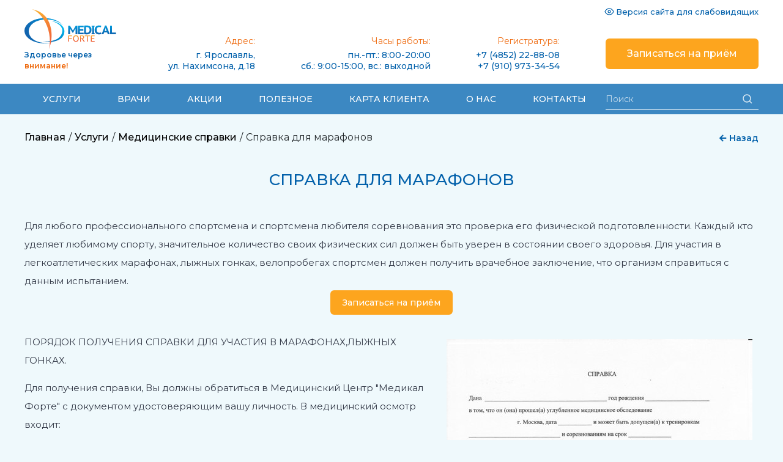

--- FILE ---
content_type: text/html; charset=utf-8
request_url: https://medical-forte.ru/services/medicinskie-spravki/medicinskaya-spravka-dlya-uchastiya-v-marafonah-lyzhnyh-gonkah-sportivnyh-sorevnovaniyah/
body_size: 15918
content:
<!DOCTYPE html>
<html lang="ru">
	<head>
	<meta charset="utf-8" />	<meta name="viewport" content="width=device-width">
	<title>Справка для марафонов в медицинском центре &quot;Медикал-Форте&quot; </title>	<meta name="description" content="Получить справку для марафонов в медицинском центре Медикал-Форте, по адресу: г. Ярославль, ул. Нахимсона, д.18, тел: ☎ 8-910-973-34-54" /><meta name="keywords" content="" />    <link href="/favicon.ico" rel="shortcut icon" type="image/x-icon" class="js-favicon" />
	<link rel="stylesheet" type="text/css" href="/css/style.css?2-1769232" /><link rel="stylesheet" type="text/css" href="//cdn.jsdelivr.net/npm/slick-carousel@1.8.1/slick/slick.css" /><link rel="stylesheet" type="text/css" href="/css/custom.css?2-1769232" /><link rel="stylesheet" type="text/css" href="/css/bvi.min.css?2-1769232" /><link rel="stylesheet" type="text/css" href="/css/all.min.css?2-1769232" /><link rel="stylesheet" type="text/css" href="/css/tablet.css?2-1769232" media="only screen and (min-width: 768px) and (max-width: 1024px)" /><link rel="stylesheet" type="text/css" href="/css/mobile.css?2-1769232" media="only screen and (min-width: 0px) and (max-width: 767px)" /><link rel="stylesheet" type="text/css" href="/css/lightbox.min.css?2-1769232" /><link rel="stylesheet" type="text/css" href="/css/jquery.bxslider.css?2-1769232" /><link rel="stylesheet" type="text/css" href="/css/jq.css?2-1769232" /><link rel="stylesheet" type="text/css" href="/plugins/fancybox/jquery.fancybox_new.css?2-1769232" />		<script src="https://www.google.com/recaptcha/api.js?hl=ru" async defer></script>
	<link rel="stylesheet" type="text/css" href="//cdn.jsdelivr.net/npm/slick-carousel@1.8.1/slick/slick.css"/>
	<meta name="yandex-verification" content="0346f2b67b3e2b95" />
        <link href="https://fonts.googleapis.com/css?family=Montserrat:100,100i,200,200i,300,300i,400,400i,500,500i,600,600i,700,700i,800,800i,900,900i&amp;display=swap&amp;subset=cyrillic,cyrillic-ext,latin-ext" rel="stylesheet">
</head>	<body>
		<div class="main-wrapper">
			<div class="container">
				<header>
    <div class="header wrapper-block">
        <div class="header-main">
            <div class="logo">
                <a href="/"><img src="/img/logo-new.svg"></a>
                <span class="tagline">Здоровье через <span>внимание!</span></span>
            </div>
            <div class="contacts">
                <div class="contacts-block address">
                    <span class="orange">Адрес:</span>
                    <span>г. Ярославль, <br />ул. Нахимсона, д.18</span>
                </div>
                <div class="contacts-block clock">
                    <span class="orange">Часы работы:</span>
                    <span>пн.-пт.: 8:00-20:00<br />сб.: 9:00-15:00, вс.: выходной</span>
                </div>
                <div class="contacts-block reception">
                    <span class="orange">Регистратура:</span>
                    <span class="phone"><a href="tel:+74852228808" class="tel">+7 (4852) 22-88-08</a><a href="tel:+79109733454" class="tel">+7 (910) 973-34-54</a></span>
                </div>
                <div class="contacts-block">
                    <div class="vis-vershion"><a href="#" class="bvi-open" title="Версия сайта для слабовидящих">Версия сайта для слабовидящих</a></div>
                    <a href="/entry/add/" class="btn btn-orange btn-big">Записаться на приём</a>
                </div>
            </div>
        </div>
    </div>
    <!--<div class="header-mobile">
        <a href="#" data-actions="common.toggleMobileMenu" class="call-menu js-action"></a>
        <a href="tel:" class="tel call-phone"><span class="phone"><a href="tel:+74852228808" class="tel">+7 (4852) 22-88-08</a><a href="tel:+79109733454" class="tel">+7 (910) 973-34-54</a></a>
        <a href="/" class="logo-mobile"><img src="/img/logo_mobile.png" /></a>
        <ul class="js-mobile-menu">
		<li><a href="/services/">Услуги</a></li>
		<li><a href="/staff/">Наши врачи</a></li>
		<li><a href="/page/card/">Карта клиента</a></li>
		<li><a href="/promo/">Акции</a></li>
		<li><a href="/info/">Полезное</a></li>
		<li><a href="/page/show/2-o-nas/">О нас</a></li>
		<li><a href="/page/show/3-kontakty/">Контакты</a></li>
		<li><a href="/faq/">Задать вопрос</a></li>
	</ul>        <a href="/entry/add/" class="btn btn-orange"><span>Записаться на приём</span></a>    </div>-->
</header>
<div class="top-main-menu">
    <div class="menu-wrapper">
        <ul>
            <li><a href="/services/">Услуги</a></li>
            <li><a href="/staff/">Врачи</a></li>
            <li><a href="/promo/">Акции</a></li>
            <li><a href="/info/">Полезное</a></li>
            <li><a href="/page/card/">Карта клиента</a></li>
            <li><a href="/page/show/2-o-nas/">О нас</a></li>
            <li><a href="/page/show/3-kontakty/">Контакты</a></li>
        </ul>
        <div class="search-block">
            <form action="/search/" method="get">
                <input class="search_field" type="text" placeholder="Поиск" name="query">
                <button type="submit" class="send"><img src="/img/search-icon-white.svg" alt="" /></button>
            </form>
        </div>
        <a href="#" class="open-menu js-open-menu">
            <span></span>
            <span></span>
            <span></span>
        </a>
    </div>
</div>

<div class="main-menu">
    <menu class="wrapper-block">
        <div class="new_top_menu">
            <div class="phone call_menu">
                <img src="/img/menucall.png" alt="">
            </div>
            <ul class="pmsme">
                                    <li class=" hasChildren levelone"><a
                                class="services"
                                href="/services/"><span>Услуги</span></a>
                                                        <div class="new_top_menu_children">
                                                                            <div class="new_top_menu_children_item  hasChildren">
                                            <a class="nth-ttr" href="/services/ginekologiya/">Гинекология</a>
                                                                                                <div class="ntm_items">
                                                        <ul>
                                                                                                                        <li><a href="/services/ginekologiya/konsultacii/">Консультации</a></li>
                                                                                                                                <li><a href="/services/ginekologiya/malye-diagnosticheskie-i-lechebnye-ginekologicheskie-manipulyacii/">Малые диагностические и лечебные гинекологические манипуляции</a></li>
                                                                                                                                <li><a href="/services/ginekologiya/pcr-diagnostika-urogenitalnoj-infekcii/">ПЦР диагностика урогенитальной инфекции</a></li>
                                                                                                                                <li><a href="/services/ginekologiya/posev-na-mikrofloru/">Посев на микрофлору</a></li>
                                                                                                                                <li><a href="/services/ginekologiya/skriningi/">Скрининги</a></li>
                                                                                                                        </ul>
                                                    </div>
                                                                                            </div>
                                                                                <div class="new_top_menu_children_item  hasChildren">
                                            <a class="nth-ttr" href="/services/uzi-diagnostika/">УЗИ-диагностика</a>
                                                                                                <div class="ntm_items">
                                                        <ul>
                                                                                                                        <li><a href="/services/uzi-diagnostika/uzi-serdca/">УЗИ сердца</a></li>
                                                                                                                                <li><a href="/services/uzi-diagnostika/doplerografiya/">УЗИ сосудов Допплерография </a></li>
                                                                                                                                <li><a href="/services/uzi-diagnostika/uzi-detyam/">УЗИ детям</a></li>
                                                                                                                        </ul>
                                                    </div>
                                                                                            </div>
                                                                                <div class="new_top_menu_children_item  hasChildren">
                                            <a class="nth-ttr" href="/services/terapiya/">Терапия</a>
                                                                                                <div class="ntm_items">
                                                        <ul>
                                                                                                                        <li><a href="/services/terapiya/obsledovanie-posle-perenesennoj-koronovirusnoj-infekcii/">Обследование после перенесенной короновирусной инфекции</a></li>
                                                                                                                        </ul>
                                                    </div>
                                                                                            </div>
                                                                                <div class="new_top_menu_children_item  hasChildren">
                                            <a class="nth-ttr" href="/services/allergologiya/">Аллергология-иммунология</a>
                                                                                                <div class="ntm_items">
                                                        <ul>
                                                                                                                        <li><a href="/services/allergologiya/konsultacii/"> Консультации аллергологов-иммунологов</a></li>
                                                                                                                                <li><a href="/services/allergologiya/detskij-allergolog-immunolog/">Детский аллерголог-иммунолог</a></li>
                                                                                                                                <li><a href="/services/allergologiya/allergologicheskie-issledovaniya/">Аллергопробы</a></li>
                                                                                                                                <li><a href="/services/allergologiya/picshevye-allergeny-specificheskie-ige/"> Пищевые аллергены </a></li>
                                                                                                                                <li><a href="/services/allergologiya/allergeny-zhivotnyh-i-ptic-issledovanie-krovi/"> Аллергены животных и птиц </a></li>
                                                                                                                                <li><a href="/services/allergologiya/allergeny-pyli/">Аллергены пыли</a></li>
                                                                                                                                <li><a href="/services/allergologiya/allergeny-klecshej/">Аллергены клещей</a></li>
                                                                                                                                <li><a href="/services/allergologiya/allergeny-gribov-i-pleseni/"> Аллергены плесени и грибов</a></li>
                                                                                                                                <li><a href="/services/allergologiya/allergeny-gelmintov/"> Аллергены гельминтов</a></li>
                                                                                                                                <li><a href="/services/allergologiya/allergeny-pylcy-derevev-i-trav/">Аллергены пыльцы деревьев и трав</a></li>
                                                                                                                        </ul>
                                                    </div>
                                                                                            </div>
                                                                                <div class="new_top_menu_children_item  hasChildren">
                                            <a class="nth-ttr" href="/services/endokrinologiya/">Эндокринология</a>
                                                                                                <div class="ntm_items">
                                                        <ul>
                                                                                                                        <li><a href="/services/endokrinologiya/konsultacii/">Консультации эндокринолога</a></li>
                                                                                                                                <li><a href="/services/endokrinologiya/gormonalnye-issledovaniya-cshitovidnoj-zhelezy/">Гормональные исследования щитовидной железы</a></li>
                                                                                                                                <li><a href="/services/endokrinologiya/gormony-gipofiza-i-gipofizarno-adrenalovoj-sistemy/">Гормоны гипофиза и гипофизарно-адреналовой системы</a></li>
                                                                                                                                <li><a href="/services/endokrinologiya/podzheludochnaya-zheleza/">Анализ функций поджелудочной железы</a></li>
                                                                                                                                <li><a href="/services/endokrinologiya/issledovanie-nadpochechnikov/">Надпочечники</a></li>
                                                                                                                                <li><a href="/services/endokrinologiya/issledovanie-diabeticheskij-risk/">Скрининги</a></li>
                                                                                                                                <li><a href="/services/endokrinologiya/diagnostika-lishnego-vesa-/">Диагностика лишнего веса </a></li>
                                                                                                                        </ul>
                                                    </div>
                                                                                            </div>
                                                                                <div class="new_top_menu_children_item  hasChildren">
                                            <a class="nth-ttr" href="/services/otorinolyaringologiya-lor/">Оториноларингология (лор)</a>
                                                                                                <div class="ntm_items">
                                                        <ul>
                                                                                                                        <li><a href="/services/otorinolyaringologiya-lor/konsultacii/">Консультации</a></li>
                                                                                                                                <li><a href="/services/otorinolyaringologiya-lor/diagnosticheskie-i-lechebnye-manipulyacii/">Диагностические и лечебные манипуляции</a></li>
                                                                                                                                <li><a href="/services/otorinolyaringologiya-lor/bakteriologicheskoe-issledovanie-otdelyaemogo-iz-nosa-uha/">Бактериологическое исследование отделяемого из носа, уха</a></li>
                                                                                                                        </ul>
                                                    </div>
                                                                                            </div>
                                                                                <div class="new_top_menu_children_item  hasChildren">
                                            <a class="nth-ttr" href="/services/funkcionalnaya-diagnostika/">Функциональная диагностика</a>
                                                                                                <div class="ntm_items">
                                                        <ul>
                                                                                                                        <li><a href="/services/funkcionalnaya-diagnostika/funkcionalnaya-diagnostika/">ЭКГ сердца</a></li>
                                                                                                                                <li><a href="/services/funkcionalnaya-diagnostika/holterovskoe-sutochnoe-monitorirovanie/">Холтеровское суточное мониторирование</a></li>
                                                                                                                                <li><a href="/services/funkcionalnaya-diagnostika/eeg-golovnogo-mozga-/">ЭЭГ головного мозга </a></li>
                                                                                                                                <li><a href="/services/funkcionalnaya-diagnostika/sutochnyj-monitoring-arterialnogo-davleniya-smad/">Суточный мониторинг артериального давления (СМАД)</a></li>
                                                                                                                        </ul>
                                                    </div>
                                                                                            </div>
                                                                                <div class="new_top_menu_children_item  hasChildren">
                                            <a class="nth-ttr" href="/services/medicinskaya-knizhka/">Медицинская книжка</a>
                                                                                                <div class="ntm_items">
                                                        <ul>
                                                                                                                        <li><a href="/services/medicinskaya-knizhka/osmotr-dlya-medicinskoj-knizhki/">Стоимость медицинских осмотров с медицинской книжкой</a></li>
                                                                                                                        </ul>
                                                    </div>
                                                                                            </div>
                                                                                <div class="new_top_menu_children_item ">
                                            <a class="nth-ttr" href="/services/gastroenterolog/">Гастроэнтерология</a>
                                                                                    </div>
                                                                                <div class="new_top_menu_children_item  hasChildren">
                                            <a class="nth-ttr" href="/services/urologiya/">Урология</a>
                                                                                                <div class="ntm_items">
                                                        <ul>
                                                                                                                        <li><a href="/services/urologiya/konsultacii/">Консультация врача уролога</a></li>
                                                                                                                        </ul>
                                                    </div>
                                                                                            </div>
                                                                                <div class="new_top_menu_children_item  hasChildren">
                                            <a class="nth-ttr" href="/services/kosmetologiya-i-massazh/">Терапевтическая и эстетическая косметология (услуги косметолога)</a>
                                                                                                <div class="ntm_items">
                                                        <ul>
                                                                                                                        <li><a href="/services/kosmetologiya-i-massazh/konsultaciya-vracha-kosmetologa/">Консультации</a></li>
                                                                                                                                <li><a href="/services/kosmetologiya-i-massazh/konturnaya-plastika-lica-fillery/">Контурная пластика лица (филлеры)</a></li>
                                                                                                                                <li><a href="/services/kosmetologiya-i-massazh/biorevitalizaciya/">Биоревитализация</a></li>
                                                                                                                                <li><a href="/services/kosmetologiya-i-massazh/korrekciya-mimicheskih-morcshin-s-pomocshyu-bottulotoksina/">Коррекция мимических морщин с помощью ботулотоксина</a></li>
                                                                                                                                <li><a href="/services/kosmetologiya-i-massazh/plazmolifting/">Плазмолифтинг</a></li>
                                                                                                                                <li><a href="/services/kosmetologiya-i-massazh/mezoterapiya/">Мезотерапия</a></li>
                                                                                                                                <li><a href="/services/kosmetologiya-i-massazh/radiochastotnyj-lifting-refacing/">Радиочастотный лифтинг ReFacing</a></li>
                                                                                                                                <li><a href="/services/kosmetologiya-i-massazh/uz-chistka-lica/">УЗ - чистка лица</a></li>
                                                                                                                                <li><a href="/services/kosmetologiya-i-massazh/pillingi-new-peel-ispaniya/">Пилинги </a></li>
                                                                                                                                <li><a href="/services/kosmetologiya-i-massazh/udalenie-sosudistoj-patologii/">Удаление сосудистой патологии на лице</a></li>
                                                                                                                                <li><a href="/services/kosmetologiya-i-massazh/korrekciya-figury/">Коррекция фигуры</a></li>
                                                                                                                                <li><a href="/services/kosmetologiya-i-massazh/ultrazvukovoj-smas-lifting/">Ультразвуковой SMAS лифтинг</a></li>
                                                                                                                                <li><a href="/services/kosmetologiya-i-massazh/fotoomolozhenie/">Фотоомоложение</a></li>
                                                                                                                        </ul>
                                                    </div>
                                                                                            </div>
                                                                                <div class="new_top_menu_children_item ">
                                            <a class="nth-ttr" href="/services/nevrolog/">Невролог</a>
                                                                                    </div>
                                                                                <div class="new_top_menu_children_item  hasChildren">
                                            <a class="nth-ttr" href="/services/dermatolog/">Дерматолог</a>
                                                                                                <div class="ntm_items">
                                                        <ul>
                                                                                                                        <li><a href="/services/dermatolog/konsultacii/">Консультации и манипуляции</a></li>
                                                                                                                                <li><a href="/services/dermatolog/udalenie-kozhnyh-obrazovanij/">Удаление кожных образований</a></li>
                                                                                                                                <li><a href="/services/dermatolog/pcr-diagnostika-urogenitalnoj-infekcii/">ПЦР диагностика урогенитальной инфекции и бакпосевы</a></li>
                                                                                                                                <li><a href="/services/dermatolog/udalenie-papillom/">Удаление папиллом</a></li>
                                                                                                                                <li><a href="/services/dermatolog/udalenie-rodinok/">Удаление родинок</a></li>
                                                                                                                                <li><a href="/services/dermatolog/udalenie-borodavok/">Удаление бородавок</a></li>
                                                                                                                        </ul>
                                                    </div>
                                                                                            </div>
                                                                                <div class="new_top_menu_children_item  hasChildren">
                                            <a class="nth-ttr" href="/services/oftalmolog/">Офтальмолог</a>
                                                                                                <div class="ntm_items">
                                                        <ul>
                                                                                                                        <li><a href="/services/oftalmolog/konsultacii/">Консультации</a></li>
                                                                                                                                <li><a href="/services/oftalmolog/oftalmologicheskie-metody-issledovaniya/">Офтальмологические методы исследования</a></li>
                                                                                                                                <li><a href="/services/oftalmolog/oftalmologicheskie-manipulyacii/">Офтальмологические манипуляции</a></li>
                                                                                                                                <li><a href="/services/oftalmolog/posevy-na-mikrofloru-konyuktiva/">Посевы на микрофлору, конъюнктива</a></li>
                                                                                                                        </ul>
                                                    </div>
                                                                                            </div>
                                                                                <div class="new_top_menu_children_item  hasChildren">
                                            <a class="nth-ttr" href="/services/medicinskie-spravki/">Медицинские справки</a>
                                                                                                <div class="ntm_items">
                                                        <ul>
                                                                                                                        <li><a href="/services/medicinskie-spravki/sanatorno-kurortnaya-karta/">Санаторно-курортная карта</a></li>
                                                                                                                                <li><a href="/services/medicinskie-spravki/spravka-dlya-polucheniya-putevki-na-sanatorno-kurortnoe-lechenie/">Справка для получения путевки на санаторно-курортное лечение</a></li>
                                                                                                                                <li><a href="/services/medicinskie-spravki/-shoferskaya-spravka/"> Шоферская справка</a></li>
                                                                                                                                <li><a href="/services/medicinskie-spravki/spravka-na-pravo-upravleniya-malomernymi-sudami/">Справка на право управления маломерными судами</a></li>
                                                                                                                                <li><a href="/services/medicinskie-spravki/spravka-dlya-gossluzhby-001gs/">Справка для госслужбы  001ГС</a></li>
                                                                                                                                <li><a href="/services/medicinskie-spravki/spravka-dlya-dopuska-k-gostajne-989-n/">Справка для допуска к гостайне 989 Н</a></li>
                                                                                                                                <li><a href="/services/medicinskie-spravki/spravka-086u-/">Справка 086/у </a></li>
                                                                                                                                <li><a href="/services/medicinskie-spravki/spravka-dlya-vyezda-za-granicu/">Справка для выезда за границу</a></li>
                                                                                                                                <li><a href="/services/medicinskie-spravki/spravka-dlya-raboty-v-usloviyah-krajnego-severa/">Справка для работы в условиях Крайнего Севера</a></li>
                                                                                                                                <li><a href="/services/medicinskie-spravki/medicinskaya-spravka-dlya-uchastiya-v-marafonah-lyzhnyh-gonkah-sportivnyh-sorevnovaniyah/">Справка для марафонов</a></li>
                                                                                                                                <li><a href="/services/medicinskie-spravki/spravka-v-bassejn/">Справка в бассейн</a></li>
                                                                                                                                <li><a href="/services/medicinskie-spravki/bolnichnyj-list/">Больничный лист</a></li>
                                                                                                                                <li><a href="/services/medicinskie-spravki/spravka-o-bolezi-uchacshegosya-ili-studenta/">Справка о болезни учащегося или студента</a></li>
                                                                                                                                <li><a href="/services/medicinskie-spravki/spravka-dlya-obucheniya-v-kitae/">Справка для обучения в Китае</a></li>
                                                                                                                        </ul>
                                                    </div>
                                                                                            </div>
                                                                                <div class="new_top_menu_children_item  hasChildren">
                                            <a class="nth-ttr" href="/services/dispanserizaciya-slugaschih/">Check Up (Чек-Ап) комплексные программы обследования организма</a>
                                                                                                <div class="ntm_items">
                                                        <ul>
                                                                                                                        <li><a href="/services/dispanserizaciya-slugaschih/osmotr-vrache-specialistov/">Здоровое сердце ( кардиологический  скрининг)</a></li>
                                                                                                                                <li><a href="/services/dispanserizaciya-slugaschih/stoimost-dispanserizacii-po-kategoriyam-sluzhacshih/">Сохраняя молодость (базовый Check Up  для мужчин и женщин до 40 лет)</a></li>
                                                                                                                                <li><a href="/services//prodlevaya-molodost-kompleksnoe-medicinskoe-obsledovanie-dlya-muzhchin-i-zhencshin-ot-40-do-60-let/">Продлевая молодость (углубленный chek up для мужчин и женщин от 40 до 60 лет)</a></li>
                                                                                                                                <li><a href="/services//kardioriski-uglublennoe-kardiologicheskoe-obsledovanie/">Кардио Риски (углубленное кардиологическое обследование)</a></li>
                                                                                                                                <li><a href="/services//povyshennoe-davlenie-/">Повышенное давление </a></li>
                                                                                                                                <li><a href="/services//blyashek-net/">Бляшек НЕТ</a></li>
                                                                                                                        </ul>
                                                    </div>
                                                                                            </div>
                                                                                <div class="new_top_menu_children_item ">
                                            <a class="nth-ttr" href="/services/profosmotry/">Предварительные и периодические медицинские осмотры</a>
                                                                                    </div>
                                                                                <div class="new_top_menu_children_item ">
                                            <a class="nth-ttr" href="/services/procedurnyj-kabinet/">Процедурный кабинет</a>
                                                                                    </div>
                                                                                <div class="new_top_menu_children_item ">
                                            <a class="nth-ttr" href="/services/iv-terapiya/">IV терапия</a>
                                                                                    </div>
                                                                                <div class="new_top_menu_children_item  hasChildren">
                                            <a class="nth-ttr" href="/services/laboratornaya-diagnostika/">Лабораторная диагностика</a>
                                                                                                <div class="ntm_items">
                                                        <ul>
                                                                                                                        <li><a href="/services/laboratornaya-diagnostika/gematologicheskie-issledovaniya/">Клинический анализ крови</a></li>
                                                                                                                                <li><a href="/services/laboratornaya-diagnostika/izoserologicheskie-issledovaniya-krovi/">Группа крови и резус фактор 		</a></li>
                                                                                                                                <li><a href="/services/laboratornaya-diagnostika/koagulogicheskie-issledovaniya-krovi/">Коагулограмма</a></li>
                                                                                                                                <li><a href="/services/laboratornaya-diagnostika/biohimicheskie-issledovaniya-krovi/">Биохимические исследования крови</a></li>
                                                                                                                                <li><a href="/services/laboratornaya-diagnostika/diagnosticheskie-paneli/">Комплексы анализов для госпитализации</a></li>
                                                                                                                                <li><a href="/services/laboratornaya-diagnostika/fermenty-opredelenie-v-krovi/">Ферменты (АЛТ,АСТ,ГГТ)</a></li>
                                                                                                                                <li><a href="/services/laboratornaya-diagnostika/obmen-belkov-opredelenie-v-krovi/">Обмен белков</a></li>
                                                                                                                                <li><a href="/services/laboratornaya-diagnostika/specificheskie-belki-krovi/">Специфические белки (С реактивный белок, ревматоидный фактор)</a></li>
                                                                                                                                <li><a href="/services/laboratornaya-diagnostika/obmen-uglevodov/">Глюкоза (углеводы)</a></li>
                                                                                                                                <li><a href="/services/laboratornaya-diagnostika/obmen-lipoproteidov/">Холестерин и липидный спектр </a></li>
                                                                                                                                <li><a href="/services/laboratornaya-diagnostika/elektrolity-i-mikroelementy-v-krovi/">Электролиты и микроэлементы </a></li>
                                                                                                                                <li><a href="/services/laboratornaya-diagnostika/ocenka-gumoralnogo-immuniteta/">Иммуноглобулины </a></li>
                                                                                                                                <li><a href="/services/laboratornaya-diagnostika/ocenka-kletochnogo-immuniteta/">Иммунограмма</a></li>
                                                                                                                                <li><a href="/services/laboratornaya-diagnostika/gormony-cshitovidnoj-zhelezy/">Гормоны щитовидной железы</a></li>
                                                                                                                                <li><a href="/services/laboratornaya-diagnostika/polovye-gormony/">Половые гормоны</a></li>
                                                                                                                                <li><a href="/services/laboratornaya-diagnostika/prenatalnaya-diagnostika/">Пренатальная диагностика</a></li>
                                                                                                                                <li><a href="/services/laboratornaya-diagnostika/markery-osteoporoza/">Маркеры остеопороза</a></li>
                                                                                                                                <li><a href="/services/laboratornaya-diagnostika/markery-opuholevogo-rosta/">Онкомаркеры</a></li>
                                                                                                                                <li><a href="/services/laboratornaya-diagnostika/vitaminy-i-zhirnye-kisloty-opredelenie-v-krovi/">Витамины и жирные кислоты (определение в крови)</a></li>
                                                                                                                                <li><a href="/services/laboratornaya-diagnostika/serologicheskie-issledovaniya-gepatity-vich-sifilis-gerpes-citomegalovirus/">Гепатиты, ВИЧ, сифилис, герпес, цитомегаловирус</a></li>
                                                                                                                                <li><a href="/services/laboratornaya-diagnostika/diagnostika-virusov/">Диагностика вирусов </a></li>
                                                                                                                                <li><a href="/services/laboratornaya-diagnostika/diagnostika-koklyusha-difterii-i-stolbnyaka/">Диагностика коклюша, дифтерии и столбняка </a></li>
                                                                                                                                <li><a href="/services/laboratornaya-diagnostika/diagnostika-gelmintov/">Диагностика гельминтозов </a></li>
                                                                                                                                <li><a href="/services/laboratornaya-diagnostika/diagnostika-protozojnyh-infekcii-vyzvannyh-prostejshimi/">Диагностика протозойных инфекции (вызванных простейшими)</a></li>
                                                                                                                                <li><a href="/services/laboratornaya-diagnostika/diagnostika-bakterialnyh-infekcij/">Диагностика бактериальных инфекций</a></li>
                                                                                                                                <li><a href="/services/laboratornaya-diagnostika/diagnostika-anemij/">Диагностика анемий</a></li>
                                                                                                                                <li><a href="/services/laboratornaya-diagnostika/obcshie-klinicheskie-issledovaniya-mochi/">Общие клинические исследования мочи</a></li>
                                                                                                                                <li><a href="/services/laboratornaya-diagnostika/biohimicheskie-issledovaniya-v-razovoj-porcii-mochi/">Биохимические исследования в разовой порции мочи</a></li>
                                                                                                                                <li><a href="/services/laboratornaya-diagnostika/biohimicheskie-issledovaniya-v-sutochnoj-porcii-mochi/">Биохимические исследования в суточной порции мочи</a></li>
                                                                                                                                <li><a href="/services/laboratornaya-diagnostika/opredelenie-gormonov-v-moche/">Определение гормонов в моче</a></li>
                                                                                                                                <li><a href="/services/laboratornaya-diagnostika/bakterialnye-posevy-mochi/">Бактериальные посевы мочи</a></li>
                                                                                                                                <li><a href="/services/laboratornaya-diagnostika/himiko-toksicheskie-issledovaniya-mochi/">Химико-токсические исследования мочи</a></li>
                                                                                                                                <li><a href="/services/laboratornaya-diagnostika/mikroskopicheskie-issledovaniya-biomateriala/">Микроскопические исследования биоматериала</a></li>
                                                                                                                                <li><a href="/services/laboratornaya-diagnostika/test-na-antitela-k-koronovirusu/">Тест на антитела к короновирусу</a></li>
                                                                                                                                <li><a href="/services/laboratornaya-diagnostika/test-na-koronovirus/">ПЦР тест на короновирус</a></li>
                                                                                                                                <li><a href="/services/laboratornaya-diagnostika/analiz-klecsha/">Анализ клеща</a></li>
                                                                                                                                <li><a href="/services/laboratornaya-diagnostika/geneticheskie-issledovaniya/">Генетические исследования</a></li>
                                                                                                                        </ul>
                                                    </div>
                                                                                            </div>
                                                                                <div class="new_top_menu_children_item ">
                                            <a class="nth-ttr" href="/services/dnk-testy-na-ustanovlenie-rodstva/">ДНК-тесты на установление родства</a>
                                                                                    </div>
                                                                        </div>
                                                    </li>
                                    <li class=" levelone"><a
                                class="doctors"
                                href="/staff/"><span>Врачи</span></a>
                                            </li>
                                    <li class=" levelone"><a
                                class="promotion"
                                href="/promo/"><span>Акции</span></a>
                                            </li>
                                    <li class=" levelone"><a
                                class="usefull"
                                href="/info/"><span>Полезное</span></a>
                                            </li>
                                    <li class=" levelone"><a
                                class="card"
                                href="/page/card/"><span>Карта клиента</span></a>
                                            </li>
                                    <li class=" levelone"><a
                                class="onass"
                                href="/page/show/2-o-nas/"><span>О нас</span></a>
                                            </li>
                                    <li class=" levelone"><a
                                class="reg active"
                                href="/entry/add/"><span>Записаться на приём</span></a>
                                            </li>
                                    <li class=" levelone"><a
                                class=""
                                href="/page/show/3-kontakty/ "><span>Контакты</span></a>
                                            </li>
                            </ul>
        </div>
        <div class="mobile_service phone">
            <div class="services"><span>Услуги</span></div>
            <div class="new_top_menu_children_mob">
                                    <div class="new_top_menu_children_item  hasChildren">
                        <span class="nth-ttr" >Гинекология</span>
                                                    <div class="ntm_items_mob">
                                <ul>
                                                                            <li><a href="/services/ginekologiya/konsultacii/">Консультации</a></li>
                                                                                <li><a href="/services/ginekologiya/malye-diagnosticheskie-i-lechebnye-ginekologicheskie-manipulyacii/">Малые диагностические и лечебные гинекологические манипуляции</a></li>
                                                                                <li><a href="/services/ginekologiya/pcr-diagnostika-urogenitalnoj-infekcii/">ПЦР диагностика урогенитальной инфекции</a></li>
                                                                                <li><a href="/services/ginekologiya/posev-na-mikrofloru/">Посев на микрофлору</a></li>
                                                                                <li><a href="/services/ginekologiya/skriningi/">Скрининги</a></li>
                                                                        </ul>
                            </div>
                                                </div>
                                        <div class="new_top_menu_children_item  hasChildren">
                        <span class="nth-ttr" >УЗИ-диагностика</span>
                                                    <div class="ntm_items_mob">
                                <ul>
                                                                            <li><a href="/services/uzi-diagnostika/uzi-serdca/">УЗИ сердца</a></li>
                                                                                <li><a href="/services/uzi-diagnostika/doplerografiya/">УЗИ сосудов Допплерография </a></li>
                                                                                <li><a href="/services/uzi-diagnostika/uzi-detyam/">УЗИ детям</a></li>
                                                                        </ul>
                            </div>
                                                </div>
                                        <div class="new_top_menu_children_item  hasChildren">
                        <span class="nth-ttr" >Терапия</span>
                                                    <div class="ntm_items_mob">
                                <ul>
                                                                            <li><a href="/services/terapiya/obsledovanie-posle-perenesennoj-koronovirusnoj-infekcii/">Обследование после перенесенной короновирусной инфекции</a></li>
                                                                        </ul>
                            </div>
                                                </div>
                                        <div class="new_top_menu_children_item  hasChildren">
                        <span class="nth-ttr" >Аллергология-иммунология</span>
                                                    <div class="ntm_items_mob">
                                <ul>
                                                                            <li><a href="/services/allergologiya/konsultacii/"> Консультации аллергологов-иммунологов</a></li>
                                                                                <li><a href="/services/allergologiya/detskij-allergolog-immunolog/">Детский аллерголог-иммунолог</a></li>
                                                                                <li><a href="/services/allergologiya/allergologicheskie-issledovaniya/">Аллергопробы</a></li>
                                                                                <li><a href="/services/allergologiya/picshevye-allergeny-specificheskie-ige/"> Пищевые аллергены </a></li>
                                                                                <li><a href="/services/allergologiya/allergeny-zhivotnyh-i-ptic-issledovanie-krovi/"> Аллергены животных и птиц </a></li>
                                                                                <li><a href="/services/allergologiya/allergeny-pyli/">Аллергены пыли</a></li>
                                                                                <li><a href="/services/allergologiya/allergeny-klecshej/">Аллергены клещей</a></li>
                                                                                <li><a href="/services/allergologiya/allergeny-gribov-i-pleseni/"> Аллергены плесени и грибов</a></li>
                                                                                <li><a href="/services/allergologiya/allergeny-gelmintov/"> Аллергены гельминтов</a></li>
                                                                                <li><a href="/services/allergologiya/allergeny-pylcy-derevev-i-trav/">Аллергены пыльцы деревьев и трав</a></li>
                                                                        </ul>
                            </div>
                                                </div>
                                        <div class="new_top_menu_children_item  hasChildren">
                        <span class="nth-ttr" >Эндокринология</span>
                                                    <div class="ntm_items_mob">
                                <ul>
                                                                            <li><a href="/services/endokrinologiya/konsultacii/">Консультации эндокринолога</a></li>
                                                                                <li><a href="/services/endokrinologiya/gormonalnye-issledovaniya-cshitovidnoj-zhelezy/">Гормональные исследования щитовидной железы</a></li>
                                                                                <li><a href="/services/endokrinologiya/gormony-gipofiza-i-gipofizarno-adrenalovoj-sistemy/">Гормоны гипофиза и гипофизарно-адреналовой системы</a></li>
                                                                                <li><a href="/services/endokrinologiya/podzheludochnaya-zheleza/">Анализ функций поджелудочной железы</a></li>
                                                                                <li><a href="/services/endokrinologiya/issledovanie-nadpochechnikov/">Надпочечники</a></li>
                                                                                <li><a href="/services/endokrinologiya/issledovanie-diabeticheskij-risk/">Скрининги</a></li>
                                                                                <li><a href="/services/endokrinologiya/diagnostika-lishnego-vesa-/">Диагностика лишнего веса </a></li>
                                                                        </ul>
                            </div>
                                                </div>
                                        <div class="new_top_menu_children_item  hasChildren">
                        <span class="nth-ttr" >Оториноларингология (лор)</span>
                                                    <div class="ntm_items_mob">
                                <ul>
                                                                            <li><a href="/services/otorinolyaringologiya-lor/konsultacii/">Консультации</a></li>
                                                                                <li><a href="/services/otorinolyaringologiya-lor/diagnosticheskie-i-lechebnye-manipulyacii/">Диагностические и лечебные манипуляции</a></li>
                                                                                <li><a href="/services/otorinolyaringologiya-lor/bakteriologicheskoe-issledovanie-otdelyaemogo-iz-nosa-uha/">Бактериологическое исследование отделяемого из носа, уха</a></li>
                                                                        </ul>
                            </div>
                                                </div>
                                        <div class="new_top_menu_children_item  hasChildren">
                        <span class="nth-ttr" >Функциональная диагностика</span>
                                                    <div class="ntm_items_mob">
                                <ul>
                                                                            <li><a href="/services/funkcionalnaya-diagnostika/funkcionalnaya-diagnostika/">ЭКГ сердца</a></li>
                                                                                <li><a href="/services/funkcionalnaya-diagnostika/holterovskoe-sutochnoe-monitorirovanie/">Холтеровское суточное мониторирование</a></li>
                                                                                <li><a href="/services/funkcionalnaya-diagnostika/eeg-golovnogo-mozga-/">ЭЭГ головного мозга </a></li>
                                                                                <li><a href="/services/funkcionalnaya-diagnostika/sutochnyj-monitoring-arterialnogo-davleniya-smad/">Суточный мониторинг артериального давления (СМАД)</a></li>
                                                                        </ul>
                            </div>
                                                </div>
                                        <div class="new_top_menu_children_item  hasChildren">
                        <span class="nth-ttr" >Медицинская книжка</span>
                                                    <div class="ntm_items_mob">
                                <ul>
                                                                            <li><a href="/services/medicinskaya-knizhka/osmotr-dlya-medicinskoj-knizhki/">Стоимость медицинских осмотров с медицинской книжкой</a></li>
                                                                        </ul>
                            </div>
                                                </div>
                                        <div class="new_top_menu_children_item ">
                        <span class="nth-ttr" >Гастроэнтерология</span>
                                            </div>
                                        <div class="new_top_menu_children_item  hasChildren">
                        <span class="nth-ttr" >Урология</span>
                                                    <div class="ntm_items_mob">
                                <ul>
                                                                            <li><a href="/services/urologiya/konsultacii/">Консультация врача уролога</a></li>
                                                                        </ul>
                            </div>
                                                </div>
                                        <div class="new_top_menu_children_item  hasChildren">
                        <span class="nth-ttr" >Терапевтическая и эстетическая косметология (услуги косметолога)</span>
                                                    <div class="ntm_items_mob">
                                <ul>
                                                                            <li><a href="/services/kosmetologiya-i-massazh/konsultaciya-vracha-kosmetologa/">Консультации</a></li>
                                                                                <li><a href="/services/kosmetologiya-i-massazh/konturnaya-plastika-lica-fillery/">Контурная пластика лица (филлеры)</a></li>
                                                                                <li><a href="/services/kosmetologiya-i-massazh/biorevitalizaciya/">Биоревитализация</a></li>
                                                                                <li><a href="/services/kosmetologiya-i-massazh/korrekciya-mimicheskih-morcshin-s-pomocshyu-bottulotoksina/">Коррекция мимических морщин с помощью ботулотоксина</a></li>
                                                                                <li><a href="/services/kosmetologiya-i-massazh/plazmolifting/">Плазмолифтинг</a></li>
                                                                                <li><a href="/services/kosmetologiya-i-massazh/mezoterapiya/">Мезотерапия</a></li>
                                                                                <li><a href="/services/kosmetologiya-i-massazh/radiochastotnyj-lifting-refacing/">Радиочастотный лифтинг ReFacing</a></li>
                                                                                <li><a href="/services/kosmetologiya-i-massazh/uz-chistka-lica/">УЗ - чистка лица</a></li>
                                                                                <li><a href="/services/kosmetologiya-i-massazh/pillingi-new-peel-ispaniya/">Пилинги </a></li>
                                                                                <li><a href="/services/kosmetologiya-i-massazh/udalenie-sosudistoj-patologii/">Удаление сосудистой патологии на лице</a></li>
                                                                                <li><a href="/services/kosmetologiya-i-massazh/korrekciya-figury/">Коррекция фигуры</a></li>
                                                                                <li><a href="/services/kosmetologiya-i-massazh/ultrazvukovoj-smas-lifting/">Ультразвуковой SMAS лифтинг</a></li>
                                                                                <li><a href="/services/kosmetologiya-i-massazh/fotoomolozhenie/">Фотоомоложение</a></li>
                                                                        </ul>
                            </div>
                                                </div>
                                        <div class="new_top_menu_children_item ">
                        <span class="nth-ttr" >Невролог</span>
                                            </div>
                                        <div class="new_top_menu_children_item  hasChildren">
                        <span class="nth-ttr" >Дерматолог</span>
                                                    <div class="ntm_items_mob">
                                <ul>
                                                                            <li><a href="/services/dermatolog/konsultacii/">Консультации и манипуляции</a></li>
                                                                                <li><a href="/services/dermatolog/udalenie-kozhnyh-obrazovanij/">Удаление кожных образований</a></li>
                                                                                <li><a href="/services/dermatolog/pcr-diagnostika-urogenitalnoj-infekcii/">ПЦР диагностика урогенитальной инфекции и бакпосевы</a></li>
                                                                                <li><a href="/services/dermatolog/udalenie-papillom/">Удаление папиллом</a></li>
                                                                                <li><a href="/services/dermatolog/udalenie-rodinok/">Удаление родинок</a></li>
                                                                                <li><a href="/services/dermatolog/udalenie-borodavok/">Удаление бородавок</a></li>
                                                                        </ul>
                            </div>
                                                </div>
                                        <div class="new_top_menu_children_item  hasChildren">
                        <span class="nth-ttr" >Офтальмолог</span>
                                                    <div class="ntm_items_mob">
                                <ul>
                                                                            <li><a href="/services/oftalmolog/konsultacii/">Консультации</a></li>
                                                                                <li><a href="/services/oftalmolog/oftalmologicheskie-metody-issledovaniya/">Офтальмологические методы исследования</a></li>
                                                                                <li><a href="/services/oftalmolog/oftalmologicheskie-manipulyacii/">Офтальмологические манипуляции</a></li>
                                                                                <li><a href="/services/oftalmolog/posevy-na-mikrofloru-konyuktiva/">Посевы на микрофлору, конъюнктива</a></li>
                                                                        </ul>
                            </div>
                                                </div>
                                        <div class="new_top_menu_children_item  hasChildren">
                        <span class="nth-ttr" >Медицинские справки</span>
                                                    <div class="ntm_items_mob">
                                <ul>
                                                                            <li><a href="/services/medicinskie-spravki/sanatorno-kurortnaya-karta/">Санаторно-курортная карта</a></li>
                                                                                <li><a href="/services/medicinskie-spravki/spravka-dlya-polucheniya-putevki-na-sanatorno-kurortnoe-lechenie/">Справка для получения путевки на санаторно-курортное лечение</a></li>
                                                                                <li><a href="/services/medicinskie-spravki/-shoferskaya-spravka/"> Шоферская справка</a></li>
                                                                                <li><a href="/services/medicinskie-spravki/spravka-na-pravo-upravleniya-malomernymi-sudami/">Справка на право управления маломерными судами</a></li>
                                                                                <li><a href="/services/medicinskie-spravki/spravka-dlya-gossluzhby-001gs/">Справка для госслужбы  001ГС</a></li>
                                                                                <li><a href="/services/medicinskie-spravki/spravka-dlya-dopuska-k-gostajne-989-n/">Справка для допуска к гостайне 989 Н</a></li>
                                                                                <li><a href="/services/medicinskie-spravki/spravka-086u-/">Справка 086/у </a></li>
                                                                                <li><a href="/services/medicinskie-spravki/spravka-dlya-vyezda-za-granicu/">Справка для выезда за границу</a></li>
                                                                                <li><a href="/services/medicinskie-spravki/spravka-dlya-raboty-v-usloviyah-krajnego-severa/">Справка для работы в условиях Крайнего Севера</a></li>
                                                                                <li><a href="/services/medicinskie-spravki/medicinskaya-spravka-dlya-uchastiya-v-marafonah-lyzhnyh-gonkah-sportivnyh-sorevnovaniyah/">Справка для марафонов</a></li>
                                                                                <li><a href="/services/medicinskie-spravki/spravka-v-bassejn/">Справка в бассейн</a></li>
                                                                                <li><a href="/services/medicinskie-spravki/bolnichnyj-list/">Больничный лист</a></li>
                                                                                <li><a href="/services/medicinskie-spravki/spravka-o-bolezi-uchacshegosya-ili-studenta/">Справка о болезни учащегося или студента</a></li>
                                                                                <li><a href="/services/medicinskie-spravki/spravka-dlya-obucheniya-v-kitae/">Справка для обучения в Китае</a></li>
                                                                        </ul>
                            </div>
                                                </div>
                                        <div class="new_top_menu_children_item  hasChildren">
                        <span class="nth-ttr" >Check Up (Чек-Ап) комплексные программы обследования организма</span>
                                                    <div class="ntm_items_mob">
                                <ul>
                                                                            <li><a href="/services/dispanserizaciya-slugaschih/osmotr-vrache-specialistov/">Здоровое сердце ( кардиологический  скрининг)</a></li>
                                                                                <li><a href="/services/dispanserizaciya-slugaschih/stoimost-dispanserizacii-po-kategoriyam-sluzhacshih/">Сохраняя молодость (базовый Check Up  для мужчин и женщин до 40 лет)</a></li>
                                                                                <li><a href="/services//prodlevaya-molodost-kompleksnoe-medicinskoe-obsledovanie-dlya-muzhchin-i-zhencshin-ot-40-do-60-let/">Продлевая молодость (углубленный chek up для мужчин и женщин от 40 до 60 лет)</a></li>
                                                                                <li><a href="/services//kardioriski-uglublennoe-kardiologicheskoe-obsledovanie/">Кардио Риски (углубленное кардиологическое обследование)</a></li>
                                                                                <li><a href="/services//povyshennoe-davlenie-/">Повышенное давление </a></li>
                                                                                <li><a href="/services//blyashek-net/">Бляшек НЕТ</a></li>
                                                                        </ul>
                            </div>
                                                </div>
                                        <div class="new_top_menu_children_item ">
                        <span class="nth-ttr" >Предварительные и периодические медицинские осмотры</span>
                                            </div>
                                        <div class="new_top_menu_children_item ">
                        <span class="nth-ttr" >Процедурный кабинет</span>
                                            </div>
                                        <div class="new_top_menu_children_item ">
                        <span class="nth-ttr" >IV терапия</span>
                                            </div>
                                        <div class="new_top_menu_children_item  hasChildren">
                        <span class="nth-ttr" >Лабораторная диагностика</span>
                                                    <div class="ntm_items_mob">
                                <ul>
                                                                            <li><a href="/services/laboratornaya-diagnostika/gematologicheskie-issledovaniya/">Клинический анализ крови</a></li>
                                                                                <li><a href="/services/laboratornaya-diagnostika/izoserologicheskie-issledovaniya-krovi/">Группа крови и резус фактор 		</a></li>
                                                                                <li><a href="/services/laboratornaya-diagnostika/koagulogicheskie-issledovaniya-krovi/">Коагулограмма</a></li>
                                                                                <li><a href="/services/laboratornaya-diagnostika/biohimicheskie-issledovaniya-krovi/">Биохимические исследования крови</a></li>
                                                                                <li><a href="/services/laboratornaya-diagnostika/diagnosticheskie-paneli/">Комплексы анализов для госпитализации</a></li>
                                                                                <li><a href="/services/laboratornaya-diagnostika/fermenty-opredelenie-v-krovi/">Ферменты (АЛТ,АСТ,ГГТ)</a></li>
                                                                                <li><a href="/services/laboratornaya-diagnostika/obmen-belkov-opredelenie-v-krovi/">Обмен белков</a></li>
                                                                                <li><a href="/services/laboratornaya-diagnostika/specificheskie-belki-krovi/">Специфические белки (С реактивный белок, ревматоидный фактор)</a></li>
                                                                                <li><a href="/services/laboratornaya-diagnostika/obmen-uglevodov/">Глюкоза (углеводы)</a></li>
                                                                                <li><a href="/services/laboratornaya-diagnostika/obmen-lipoproteidov/">Холестерин и липидный спектр </a></li>
                                                                                <li><a href="/services/laboratornaya-diagnostika/elektrolity-i-mikroelementy-v-krovi/">Электролиты и микроэлементы </a></li>
                                                                                <li><a href="/services/laboratornaya-diagnostika/ocenka-gumoralnogo-immuniteta/">Иммуноглобулины </a></li>
                                                                                <li><a href="/services/laboratornaya-diagnostika/ocenka-kletochnogo-immuniteta/">Иммунограмма</a></li>
                                                                                <li><a href="/services/laboratornaya-diagnostika/gormony-cshitovidnoj-zhelezy/">Гормоны щитовидной железы</a></li>
                                                                                <li><a href="/services/laboratornaya-diagnostika/polovye-gormony/">Половые гормоны</a></li>
                                                                                <li><a href="/services/laboratornaya-diagnostika/prenatalnaya-diagnostika/">Пренатальная диагностика</a></li>
                                                                                <li><a href="/services/laboratornaya-diagnostika/markery-osteoporoza/">Маркеры остеопороза</a></li>
                                                                                <li><a href="/services/laboratornaya-diagnostika/markery-opuholevogo-rosta/">Онкомаркеры</a></li>
                                                                                <li><a href="/services/laboratornaya-diagnostika/vitaminy-i-zhirnye-kisloty-opredelenie-v-krovi/">Витамины и жирные кислоты (определение в крови)</a></li>
                                                                                <li><a href="/services/laboratornaya-diagnostika/serologicheskie-issledovaniya-gepatity-vich-sifilis-gerpes-citomegalovirus/">Гепатиты, ВИЧ, сифилис, герпес, цитомегаловирус</a></li>
                                                                                <li><a href="/services/laboratornaya-diagnostika/diagnostika-virusov/">Диагностика вирусов </a></li>
                                                                                <li><a href="/services/laboratornaya-diagnostika/diagnostika-koklyusha-difterii-i-stolbnyaka/">Диагностика коклюша, дифтерии и столбняка </a></li>
                                                                                <li><a href="/services/laboratornaya-diagnostika/diagnostika-gelmintov/">Диагностика гельминтозов </a></li>
                                                                                <li><a href="/services/laboratornaya-diagnostika/diagnostika-protozojnyh-infekcii-vyzvannyh-prostejshimi/">Диагностика протозойных инфекции (вызванных простейшими)</a></li>
                                                                                <li><a href="/services/laboratornaya-diagnostika/diagnostika-bakterialnyh-infekcij/">Диагностика бактериальных инфекций</a></li>
                                                                                <li><a href="/services/laboratornaya-diagnostika/diagnostika-anemij/">Диагностика анемий</a></li>
                                                                                <li><a href="/services/laboratornaya-diagnostika/obcshie-klinicheskie-issledovaniya-mochi/">Общие клинические исследования мочи</a></li>
                                                                                <li><a href="/services/laboratornaya-diagnostika/biohimicheskie-issledovaniya-v-razovoj-porcii-mochi/">Биохимические исследования в разовой порции мочи</a></li>
                                                                                <li><a href="/services/laboratornaya-diagnostika/biohimicheskie-issledovaniya-v-sutochnoj-porcii-mochi/">Биохимические исследования в суточной порции мочи</a></li>
                                                                                <li><a href="/services/laboratornaya-diagnostika/opredelenie-gormonov-v-moche/">Определение гормонов в моче</a></li>
                                                                                <li><a href="/services/laboratornaya-diagnostika/bakterialnye-posevy-mochi/">Бактериальные посевы мочи</a></li>
                                                                                <li><a href="/services/laboratornaya-diagnostika/himiko-toksicheskie-issledovaniya-mochi/">Химико-токсические исследования мочи</a></li>
                                                                                <li><a href="/services/laboratornaya-diagnostika/mikroskopicheskie-issledovaniya-biomateriala/">Микроскопические исследования биоматериала</a></li>
                                                                                <li><a href="/services/laboratornaya-diagnostika/test-na-antitela-k-koronovirusu/">Тест на антитела к короновирусу</a></li>
                                                                                <li><a href="/services/laboratornaya-diagnostika/test-na-koronovirus/">ПЦР тест на короновирус</a></li>
                                                                                <li><a href="/services/laboratornaya-diagnostika/analiz-klecsha/">Анализ клеща</a></li>
                                                                                <li><a href="/services/laboratornaya-diagnostika/geneticheskie-issledovaniya/">Генетические исследования</a></li>
                                                                        </ul>
                            </div>
                                                </div>
                                        <div class="new_top_menu_children_item ">
                        <span class="nth-ttr" >ДНК-тесты на установление родства</span>
                                            </div>
                                </div>
        </div>
        <div class="new_search desctop tablet">
            <form action="/search/" method="get">
                <input class="search_field" type="text" placeholder="" name="query">
                <button type="submit" class="send">
                    <i class="fa fa-search" aria-hidden="true"></i>
                </button>
            </form>
        </div>
        <div class="new_search phone">
            <div class="search_call"><i class="fa fa-search" aria-hidden="true"></i></div>
        </div>
        <div class="new_instagramm">
            <a href="https://www.instagram.com/medical_forte/?ref=badge">
                <i class="fab fa-instagram" aria-hidden="true"></i>
            </a>
        </div>
        
        <div class="appointment"><a class="reg active" href="/entry/add/"><span>Записаться на приём</span></a></div>
        
        <div class="mobile_search_popup">
            <div class="mobile_search_popup_item">
                <form action="/search/" method="get">
                    <input class="search_field" type="text" placeholder="поиск услуг по сайту" name="query">
                    <button type="submit" class="send">
                        <i class="fa fa-search" aria-hidden="true"></i>
                    </button>
                    <div class="mobile_close_btn">
                        <i class="fa fa-times" aria-hidden="true"></i>
                    </div>
                </form>
            </div>
        </div>
    </menu>
</div>					<div class="content">
					<div class="wrapper-block on-page">
    <div class="on-page-top-block">
        <div class="breadcrumbs">
	<ul>
		<li><a href="/">Главная</a></li>
	
		<li><a href="/services/">Услуги</a></li>
	
		<li><a href="/services/medicinskie-spravki/">Медицинские справки</a></li>
	
		<li>Справка для марафонов</li>
	</ul>
</div>
        <div class="btn-back">
            <a href=""><i class="fa fa-arrow-left" aria-hidden="true"></i><span>Назад</span></a>
        </div>
    </div>
    <div class="service-page">
        <h1>Справка для марафонов</h1>
                        <div class="text">
            <p></p>
<p>Для любого профессионального спортсмена и спортсмена любителя соревнования это проверка его физической подготовленности. Каждый кто уделяет любимому спорту, значительное количество своих физических сил должен быть уверен в состоянии своего здоровья. Для участия в легкоатлетических марафонах, лыжных гонках, велопробегах спортсмен должен получить врачебное заключение, что организм справиться с данным испытанием.</p>        </div>
                                <a href="/entry/add/?service_id=19" class="btn center btn-orange"><span>Записаться на
                приём</span></a>
                        <div class="text">
            <p><img src="/uploaded/9/6/960867bd32a9d5ca106ae7057da7a6ef.jpg" alt="Справка для марафонов" title="Справка для марафонов" style="float: right; margin: 10px;" />ПОРЯДОК ПОЛУЧЕНИЯ СПРАВКИ ДЛЯ УЧАСТИЯ В МАРАФОНАХ,ЛЫЖНЫХ ГОНКАХ.</p>
<p>Для получения справки, Вы должны обратиться в Медицинский Центр "Медикал Форте" с документом удостоверяющим вашу личность. В медицинский осмотр входит:</p>
<ul>
<li>осмотр врачом терапевтом;</li>
<li>осмотр врачом неврологом;</li>
<li>осмотр врачом отоларингологом;</li>
<li>осмотр врачом офтальмологом;</li>
<li>осмотр врачом хирургом;</li>
<li>общий анализ крови;</li>
<li>анализ крови на глюкозу (сдается натощак)</li>
<li>анализ мочи</li>
<li>регистрация и расшифровка ЭКГ;</li>
<li>Эхокардиографическое исследование (ЭХО сердца)</li>
</ul>
<p>Порядок прохождения медицинского осмотра: в день обращениния сдаются анализы и проходятся врачи специалисты.</p>
<p>Выдача справки осуществляется на следующий день.</p>
<p>При вынесении медицинского заключения медицинская комиссия руководствуется</p>
<h2>Приказом Министерства здравоохранения РФ от 1 марта 2016&nbsp;г. №&nbsp;134н &ldquo;О Порядке организации оказания медицинской помощи лицам, занимающимся физической культурой и спортом (в том числе при подготовке и проведении физкультурных мероприятий и спортивных мероприятий), включая порядок медицинского осмотра лиц, желающих пройти спортивную подготовку, заниматься физической культурой и спортом в организациях и (или) выполнить нормативы испытаний (тестов) Всероссийского физкультурно-спортивного комплекса &laquo;Готов к труду и обороне&raquo;</h2>
<p>Ознакомтесь с документом здесь:<a href="https://www.garant.ru/products/ipo/prime/doc/71327708/#2000" target="_blank" rel="noopener" title="Углубленное медицинское обследование  лиц занимающихся спортом на спортивно-оздаровительном этапе ">https://www.garant.ru/products/ipo/prime/doc/71327708/#2000</a></p>        </div>
                <a href="/entry/add/?service_id=19" class="btn center btn-orange"><span>Записаться на
                приём</span></a>
                                <div class="doctors doctors-slider">
            <h2 class="doctors-header">Наши специалисты</h2> <a href="https://medical-forte.ru/staff/"
                                                                class="doctors-link">Смотреть всех</a>
            <div class="doctors-wrap">
                <ul>
                                                                                                                                                                                                                                                                                                                                                                                                                                                                                            </ul>
            </div>
        </div>
            </div>
</div>										<style type="text/css">
    .grecaptcha-badge {
        display: none;
    }
</style>
<div class="form-wrapper">
    <span class="h1">Задать вопрос</span>
    <form accept-charset="utf-8" action="/feedback/submit-message-form/" enctype="application/x-www-form-urlencoded" method="post">
        <input placeholder="Как вас зовут?" class="e-text-field" name="user_name" type="text" data-rules="[&quot;required&quot;]" />        <input placeholder="E-mail" class="e-text-field" name="user_email" type="text" data-rules="{&quot;length&quot;:{&quot;max&quot;:255}}" />        <input placeholder="Ваш номер телефона" class="e-text-field phone-number" name="user_phone" type="text" data-rules="{&quot;length&quot;:{&quot;max&quot;:255}}" />        <textarea placeholder="Ваш вопрос..." class="e-text-area" name="text" data-rules="{&quot;length&quot;:{&quot;max&quot;:2000},&quot;0&quot;:&quot;required&quot;}"></textarea>        <div class="form-bottom-block">
            <div class="g-recaptcha" data-sitekey="6Le-MRkUAAAAAFSh_JZ70QH0ZhWbJ2pptRgbvZY4"></div>
            <button class="e-button btn btn-big btn-orange" type="submit">Отправить</button>        </div>
    </form>
</div>									</div>
			</div>
			<footer>
    <div class="footer-new wrapper-block">
        <div class="logo">
            <a href="/"><img src="/img/logo-new-white.svg" alt="Многопрофильный медицинский центр Медикал-Форте" /></a>
            <span class="tagline">Здоровье через внимание!</span>
        </div>
        <div class="contacts">
            <div class="contacts-block address">
                <span class="orange">Адрес:</span>
                <span>г. Ярославль, <br />ул. Нахимсона, д.18</span>
            </div>
            <div class="contacts-block clock">
                <span class="orange">Часы работы:</span>
                <span>пн.-пт.: 8:00-20:00<br />сб.: 9:00-15:00, вс.: выходной</span>
            </div>
            <div class="contacts-block reception">
                <span class="orange">Регистратура:</span>
                <span class="phone"><a href="tel:+74852228808" class="tel">+7 (4852) 22-88-08</a><a href="tel:+79109733454" class="tel">+7 (910) 973-34-54</a></span>
            </div>
            <div class="contacts-block">
                <a href="/entry/add/" class="btn btn-orange btn-big">Записаться на приём</a>
            </div>
        </div>
        <div class="dd-informer">
            <a class="dd-informer-clinic-link" href="https://yar.docdoc.ru/clinic/mnogoprofilnyy_meditsinskiy_tsentr_medikal_forte?utm_campaign=informer&utm_medium=organic&utm_source=widget" target="_blank" >
                <div class="dd-informer-description">
                    <div class="dd-informer-rating dd-informer-rating--gradient">
                        <span class="dd-informer-rating__value">4.34</span>
                        <div class="dd-informer-rating__stars">
                            <div class="dd-informer-rating_star dd-informer-ratingstar"></div><div class="dd-informer-ratingstar dd-informer-ratingstar"></div><div class="dd-informer-ratingstar dd-informer-ratingstar"></div><div class="dd-informer-ratingstar dd-informer-ratingstar"></div><div class="dd-informer-ratingstar dd-informer-rating_star--partial"></div>
                        </div>
                    </div>
                    <div class="dd-informer-about">
                        <p class="dd-informer-about__title">Рейтинг клиники</p>
                        <img alt="СберЗдоровье Ярославль" src="https://docdoc.ru/static/new-doc-doc/images/logo.svg"/>
                    </div>
                </div>
            </a>
            <div class="dd-informer-high-rating dd-informer-high-rating--not-positive-reviews-count">
                <div class="dd-informer-certified"></div>
                <div>
                    <p class="dd-informer-high-rating__title">Высокий рейтинг</p>
                    <a href="https://yar.docdoc.ru/clinic/mnogoprofilnyy_meditsinskiy_tsentr_medikal_forte?utm_campaign=informer&utm_medium=organic&utm_source=widget#reviews" class="dd-informer-high-rating__link" target="_blank">на основании 16 отзывов</a>
                </div>
            </div>
        </div>
    </div>
    <div class="footer-bottom wrapper-block">
        <p>©2026. Многопрофильный медицинский центр</p>
        <a href="/page/show/39-licenzii/">Лицензия № Л041-01132-76/00307279  от 11 июля 2016 г.</a>
        <a href="/page/show/35-politika-obrabotki-personalnyh-dannyh/">Политика обработки персональных данных</a>
    </div>
    <span class="warning">Имеются противопоказания: необходима консультация врача</span>
</footer>





<script src="https://docdoc.ru/static/new-doc-doc/js/dd-informer-widget.js"></script>











<!-- Yandex.Metrika counter -->
<script type="text/javascript" >
    (function (m, e, t, r, i, k, a) {
        m[i] = m[i] || function () {
            (m[i].a = m[i].a || []).push(arguments)
        };
        m[i].l = 1 * new Date();
        k = e.createElement(t), a = e.getElementsByTagName(t)[0], k.async = 1, k.src = r, a.parentNode.insertBefore(k, a)
    })
            (window, document, "script", "https://mc.yandex.ru/metrika/tag.js", "ym");

    ym(36925820, "init", {
        clickmap: true,
        trackLinks: true,
        accurateTrackBounce: true,
        webvisor: true,
        trackHash: true
    });
</script>
<noscript><div><img src="https://mc.yandex.ru/watch/36925820" style="position:absolute; left:-9999px;" alt="" /></div></noscript>
<!-- /Yandex.Metrika counter -->
<!-- Global site tag (gtag.js) - Google Analytics -->
<script async src="https://www.googletagmanager.com/gtag/js?id=UA-127185353-12"></script>
<script>
    window.dataLayer = window.dataLayer || [];
    function gtag() {
        dataLayer.push(arguments);
    }
    gtag('js', new Date());

    gtag('config', 'UA-127185353-12');
</script>
<script src="//code.jivosite.com/widget/jhZe4NjosZ" async></script>
		</div>
		<script type="text/javascript" src="/plugins/jquery-1.12.3.min.js?2-1769231195"></script><script type="text/javascript" src="/plugins/fancybox/jquery.fancybox.pack.js?2-1769231195"></script><script type="text/javascript" src="//cdn.jsdelivr.net/npm/slick-carousel@1.8.1/slick/slick.min.js"></script><script type="text/javascript" src="https://kit.fontawesome.com/d1521c2c0b.js"></script><script type="text/javascript" src="/plugins/fancybox/helpers/jquery.fancybox-buttons.js?2-1769231195"></script><script type="text/javascript" src="/plugins/lightbox.min.js?2-1769231195"></script><script type="text/javascript" src="/plugins/jquery.bxslider.min.js?2-1769231195"></script><script type="text/javascript" src="/plugins/jquery-ui.min.js?2-1769231195"></script><script type="text/javascript" src="/plugins/jquery.maskedinput.min.js?2-1769231195"></script><script type="text/javascript" src="/js/code.min.js"></script><script type="text/javascript" src="/js/form-capcha.js?2-1769231195"></script><script type="text/javascript" src="/js/app.js?2-1769231195"></script><script type="text/javascript" src="/js/app-common.js?2-1769231195"></script><script type="text/javascript" src="/js/custom.js?2-1769231195"></script><script type="text/javascript" src="/js/responsivevoice.min.js?2-1769231195"></script><script type="text/javascript" src="/js/js.cookie.js?2-1769231195"></script><script type="text/javascript" src="/js/bvi.min.js?2-1769231195"></script><script type="text/javascript" src="/js/bvi-init.js?2-1769231195"></script>	</body>
</html>

--- FILE ---
content_type: text/html; charset=utf-8
request_url: https://www.google.com/recaptcha/api2/anchor?ar=1&k=6Le-MRkUAAAAAFSh_JZ70QH0ZhWbJ2pptRgbvZY4&co=aHR0cHM6Ly9tZWRpY2FsLWZvcnRlLnJ1OjQ0Mw..&hl=ru&v=PoyoqOPhxBO7pBk68S4YbpHZ&size=normal&anchor-ms=20000&execute-ms=30000&cb=979hw9nbi130
body_size: 49552
content:
<!DOCTYPE HTML><html dir="ltr" lang="ru"><head><meta http-equiv="Content-Type" content="text/html; charset=UTF-8">
<meta http-equiv="X-UA-Compatible" content="IE=edge">
<title>reCAPTCHA</title>
<style type="text/css">
/* cyrillic-ext */
@font-face {
  font-family: 'Roboto';
  font-style: normal;
  font-weight: 400;
  font-stretch: 100%;
  src: url(//fonts.gstatic.com/s/roboto/v48/KFO7CnqEu92Fr1ME7kSn66aGLdTylUAMa3GUBHMdazTgWw.woff2) format('woff2');
  unicode-range: U+0460-052F, U+1C80-1C8A, U+20B4, U+2DE0-2DFF, U+A640-A69F, U+FE2E-FE2F;
}
/* cyrillic */
@font-face {
  font-family: 'Roboto';
  font-style: normal;
  font-weight: 400;
  font-stretch: 100%;
  src: url(//fonts.gstatic.com/s/roboto/v48/KFO7CnqEu92Fr1ME7kSn66aGLdTylUAMa3iUBHMdazTgWw.woff2) format('woff2');
  unicode-range: U+0301, U+0400-045F, U+0490-0491, U+04B0-04B1, U+2116;
}
/* greek-ext */
@font-face {
  font-family: 'Roboto';
  font-style: normal;
  font-weight: 400;
  font-stretch: 100%;
  src: url(//fonts.gstatic.com/s/roboto/v48/KFO7CnqEu92Fr1ME7kSn66aGLdTylUAMa3CUBHMdazTgWw.woff2) format('woff2');
  unicode-range: U+1F00-1FFF;
}
/* greek */
@font-face {
  font-family: 'Roboto';
  font-style: normal;
  font-weight: 400;
  font-stretch: 100%;
  src: url(//fonts.gstatic.com/s/roboto/v48/KFO7CnqEu92Fr1ME7kSn66aGLdTylUAMa3-UBHMdazTgWw.woff2) format('woff2');
  unicode-range: U+0370-0377, U+037A-037F, U+0384-038A, U+038C, U+038E-03A1, U+03A3-03FF;
}
/* math */
@font-face {
  font-family: 'Roboto';
  font-style: normal;
  font-weight: 400;
  font-stretch: 100%;
  src: url(//fonts.gstatic.com/s/roboto/v48/KFO7CnqEu92Fr1ME7kSn66aGLdTylUAMawCUBHMdazTgWw.woff2) format('woff2');
  unicode-range: U+0302-0303, U+0305, U+0307-0308, U+0310, U+0312, U+0315, U+031A, U+0326-0327, U+032C, U+032F-0330, U+0332-0333, U+0338, U+033A, U+0346, U+034D, U+0391-03A1, U+03A3-03A9, U+03B1-03C9, U+03D1, U+03D5-03D6, U+03F0-03F1, U+03F4-03F5, U+2016-2017, U+2034-2038, U+203C, U+2040, U+2043, U+2047, U+2050, U+2057, U+205F, U+2070-2071, U+2074-208E, U+2090-209C, U+20D0-20DC, U+20E1, U+20E5-20EF, U+2100-2112, U+2114-2115, U+2117-2121, U+2123-214F, U+2190, U+2192, U+2194-21AE, U+21B0-21E5, U+21F1-21F2, U+21F4-2211, U+2213-2214, U+2216-22FF, U+2308-230B, U+2310, U+2319, U+231C-2321, U+2336-237A, U+237C, U+2395, U+239B-23B7, U+23D0, U+23DC-23E1, U+2474-2475, U+25AF, U+25B3, U+25B7, U+25BD, U+25C1, U+25CA, U+25CC, U+25FB, U+266D-266F, U+27C0-27FF, U+2900-2AFF, U+2B0E-2B11, U+2B30-2B4C, U+2BFE, U+3030, U+FF5B, U+FF5D, U+1D400-1D7FF, U+1EE00-1EEFF;
}
/* symbols */
@font-face {
  font-family: 'Roboto';
  font-style: normal;
  font-weight: 400;
  font-stretch: 100%;
  src: url(//fonts.gstatic.com/s/roboto/v48/KFO7CnqEu92Fr1ME7kSn66aGLdTylUAMaxKUBHMdazTgWw.woff2) format('woff2');
  unicode-range: U+0001-000C, U+000E-001F, U+007F-009F, U+20DD-20E0, U+20E2-20E4, U+2150-218F, U+2190, U+2192, U+2194-2199, U+21AF, U+21E6-21F0, U+21F3, U+2218-2219, U+2299, U+22C4-22C6, U+2300-243F, U+2440-244A, U+2460-24FF, U+25A0-27BF, U+2800-28FF, U+2921-2922, U+2981, U+29BF, U+29EB, U+2B00-2BFF, U+4DC0-4DFF, U+FFF9-FFFB, U+10140-1018E, U+10190-1019C, U+101A0, U+101D0-101FD, U+102E0-102FB, U+10E60-10E7E, U+1D2C0-1D2D3, U+1D2E0-1D37F, U+1F000-1F0FF, U+1F100-1F1AD, U+1F1E6-1F1FF, U+1F30D-1F30F, U+1F315, U+1F31C, U+1F31E, U+1F320-1F32C, U+1F336, U+1F378, U+1F37D, U+1F382, U+1F393-1F39F, U+1F3A7-1F3A8, U+1F3AC-1F3AF, U+1F3C2, U+1F3C4-1F3C6, U+1F3CA-1F3CE, U+1F3D4-1F3E0, U+1F3ED, U+1F3F1-1F3F3, U+1F3F5-1F3F7, U+1F408, U+1F415, U+1F41F, U+1F426, U+1F43F, U+1F441-1F442, U+1F444, U+1F446-1F449, U+1F44C-1F44E, U+1F453, U+1F46A, U+1F47D, U+1F4A3, U+1F4B0, U+1F4B3, U+1F4B9, U+1F4BB, U+1F4BF, U+1F4C8-1F4CB, U+1F4D6, U+1F4DA, U+1F4DF, U+1F4E3-1F4E6, U+1F4EA-1F4ED, U+1F4F7, U+1F4F9-1F4FB, U+1F4FD-1F4FE, U+1F503, U+1F507-1F50B, U+1F50D, U+1F512-1F513, U+1F53E-1F54A, U+1F54F-1F5FA, U+1F610, U+1F650-1F67F, U+1F687, U+1F68D, U+1F691, U+1F694, U+1F698, U+1F6AD, U+1F6B2, U+1F6B9-1F6BA, U+1F6BC, U+1F6C6-1F6CF, U+1F6D3-1F6D7, U+1F6E0-1F6EA, U+1F6F0-1F6F3, U+1F6F7-1F6FC, U+1F700-1F7FF, U+1F800-1F80B, U+1F810-1F847, U+1F850-1F859, U+1F860-1F887, U+1F890-1F8AD, U+1F8B0-1F8BB, U+1F8C0-1F8C1, U+1F900-1F90B, U+1F93B, U+1F946, U+1F984, U+1F996, U+1F9E9, U+1FA00-1FA6F, U+1FA70-1FA7C, U+1FA80-1FA89, U+1FA8F-1FAC6, U+1FACE-1FADC, U+1FADF-1FAE9, U+1FAF0-1FAF8, U+1FB00-1FBFF;
}
/* vietnamese */
@font-face {
  font-family: 'Roboto';
  font-style: normal;
  font-weight: 400;
  font-stretch: 100%;
  src: url(//fonts.gstatic.com/s/roboto/v48/KFO7CnqEu92Fr1ME7kSn66aGLdTylUAMa3OUBHMdazTgWw.woff2) format('woff2');
  unicode-range: U+0102-0103, U+0110-0111, U+0128-0129, U+0168-0169, U+01A0-01A1, U+01AF-01B0, U+0300-0301, U+0303-0304, U+0308-0309, U+0323, U+0329, U+1EA0-1EF9, U+20AB;
}
/* latin-ext */
@font-face {
  font-family: 'Roboto';
  font-style: normal;
  font-weight: 400;
  font-stretch: 100%;
  src: url(//fonts.gstatic.com/s/roboto/v48/KFO7CnqEu92Fr1ME7kSn66aGLdTylUAMa3KUBHMdazTgWw.woff2) format('woff2');
  unicode-range: U+0100-02BA, U+02BD-02C5, U+02C7-02CC, U+02CE-02D7, U+02DD-02FF, U+0304, U+0308, U+0329, U+1D00-1DBF, U+1E00-1E9F, U+1EF2-1EFF, U+2020, U+20A0-20AB, U+20AD-20C0, U+2113, U+2C60-2C7F, U+A720-A7FF;
}
/* latin */
@font-face {
  font-family: 'Roboto';
  font-style: normal;
  font-weight: 400;
  font-stretch: 100%;
  src: url(//fonts.gstatic.com/s/roboto/v48/KFO7CnqEu92Fr1ME7kSn66aGLdTylUAMa3yUBHMdazQ.woff2) format('woff2');
  unicode-range: U+0000-00FF, U+0131, U+0152-0153, U+02BB-02BC, U+02C6, U+02DA, U+02DC, U+0304, U+0308, U+0329, U+2000-206F, U+20AC, U+2122, U+2191, U+2193, U+2212, U+2215, U+FEFF, U+FFFD;
}
/* cyrillic-ext */
@font-face {
  font-family: 'Roboto';
  font-style: normal;
  font-weight: 500;
  font-stretch: 100%;
  src: url(//fonts.gstatic.com/s/roboto/v48/KFO7CnqEu92Fr1ME7kSn66aGLdTylUAMa3GUBHMdazTgWw.woff2) format('woff2');
  unicode-range: U+0460-052F, U+1C80-1C8A, U+20B4, U+2DE0-2DFF, U+A640-A69F, U+FE2E-FE2F;
}
/* cyrillic */
@font-face {
  font-family: 'Roboto';
  font-style: normal;
  font-weight: 500;
  font-stretch: 100%;
  src: url(//fonts.gstatic.com/s/roboto/v48/KFO7CnqEu92Fr1ME7kSn66aGLdTylUAMa3iUBHMdazTgWw.woff2) format('woff2');
  unicode-range: U+0301, U+0400-045F, U+0490-0491, U+04B0-04B1, U+2116;
}
/* greek-ext */
@font-face {
  font-family: 'Roboto';
  font-style: normal;
  font-weight: 500;
  font-stretch: 100%;
  src: url(//fonts.gstatic.com/s/roboto/v48/KFO7CnqEu92Fr1ME7kSn66aGLdTylUAMa3CUBHMdazTgWw.woff2) format('woff2');
  unicode-range: U+1F00-1FFF;
}
/* greek */
@font-face {
  font-family: 'Roboto';
  font-style: normal;
  font-weight: 500;
  font-stretch: 100%;
  src: url(//fonts.gstatic.com/s/roboto/v48/KFO7CnqEu92Fr1ME7kSn66aGLdTylUAMa3-UBHMdazTgWw.woff2) format('woff2');
  unicode-range: U+0370-0377, U+037A-037F, U+0384-038A, U+038C, U+038E-03A1, U+03A3-03FF;
}
/* math */
@font-face {
  font-family: 'Roboto';
  font-style: normal;
  font-weight: 500;
  font-stretch: 100%;
  src: url(//fonts.gstatic.com/s/roboto/v48/KFO7CnqEu92Fr1ME7kSn66aGLdTylUAMawCUBHMdazTgWw.woff2) format('woff2');
  unicode-range: U+0302-0303, U+0305, U+0307-0308, U+0310, U+0312, U+0315, U+031A, U+0326-0327, U+032C, U+032F-0330, U+0332-0333, U+0338, U+033A, U+0346, U+034D, U+0391-03A1, U+03A3-03A9, U+03B1-03C9, U+03D1, U+03D5-03D6, U+03F0-03F1, U+03F4-03F5, U+2016-2017, U+2034-2038, U+203C, U+2040, U+2043, U+2047, U+2050, U+2057, U+205F, U+2070-2071, U+2074-208E, U+2090-209C, U+20D0-20DC, U+20E1, U+20E5-20EF, U+2100-2112, U+2114-2115, U+2117-2121, U+2123-214F, U+2190, U+2192, U+2194-21AE, U+21B0-21E5, U+21F1-21F2, U+21F4-2211, U+2213-2214, U+2216-22FF, U+2308-230B, U+2310, U+2319, U+231C-2321, U+2336-237A, U+237C, U+2395, U+239B-23B7, U+23D0, U+23DC-23E1, U+2474-2475, U+25AF, U+25B3, U+25B7, U+25BD, U+25C1, U+25CA, U+25CC, U+25FB, U+266D-266F, U+27C0-27FF, U+2900-2AFF, U+2B0E-2B11, U+2B30-2B4C, U+2BFE, U+3030, U+FF5B, U+FF5D, U+1D400-1D7FF, U+1EE00-1EEFF;
}
/* symbols */
@font-face {
  font-family: 'Roboto';
  font-style: normal;
  font-weight: 500;
  font-stretch: 100%;
  src: url(//fonts.gstatic.com/s/roboto/v48/KFO7CnqEu92Fr1ME7kSn66aGLdTylUAMaxKUBHMdazTgWw.woff2) format('woff2');
  unicode-range: U+0001-000C, U+000E-001F, U+007F-009F, U+20DD-20E0, U+20E2-20E4, U+2150-218F, U+2190, U+2192, U+2194-2199, U+21AF, U+21E6-21F0, U+21F3, U+2218-2219, U+2299, U+22C4-22C6, U+2300-243F, U+2440-244A, U+2460-24FF, U+25A0-27BF, U+2800-28FF, U+2921-2922, U+2981, U+29BF, U+29EB, U+2B00-2BFF, U+4DC0-4DFF, U+FFF9-FFFB, U+10140-1018E, U+10190-1019C, U+101A0, U+101D0-101FD, U+102E0-102FB, U+10E60-10E7E, U+1D2C0-1D2D3, U+1D2E0-1D37F, U+1F000-1F0FF, U+1F100-1F1AD, U+1F1E6-1F1FF, U+1F30D-1F30F, U+1F315, U+1F31C, U+1F31E, U+1F320-1F32C, U+1F336, U+1F378, U+1F37D, U+1F382, U+1F393-1F39F, U+1F3A7-1F3A8, U+1F3AC-1F3AF, U+1F3C2, U+1F3C4-1F3C6, U+1F3CA-1F3CE, U+1F3D4-1F3E0, U+1F3ED, U+1F3F1-1F3F3, U+1F3F5-1F3F7, U+1F408, U+1F415, U+1F41F, U+1F426, U+1F43F, U+1F441-1F442, U+1F444, U+1F446-1F449, U+1F44C-1F44E, U+1F453, U+1F46A, U+1F47D, U+1F4A3, U+1F4B0, U+1F4B3, U+1F4B9, U+1F4BB, U+1F4BF, U+1F4C8-1F4CB, U+1F4D6, U+1F4DA, U+1F4DF, U+1F4E3-1F4E6, U+1F4EA-1F4ED, U+1F4F7, U+1F4F9-1F4FB, U+1F4FD-1F4FE, U+1F503, U+1F507-1F50B, U+1F50D, U+1F512-1F513, U+1F53E-1F54A, U+1F54F-1F5FA, U+1F610, U+1F650-1F67F, U+1F687, U+1F68D, U+1F691, U+1F694, U+1F698, U+1F6AD, U+1F6B2, U+1F6B9-1F6BA, U+1F6BC, U+1F6C6-1F6CF, U+1F6D3-1F6D7, U+1F6E0-1F6EA, U+1F6F0-1F6F3, U+1F6F7-1F6FC, U+1F700-1F7FF, U+1F800-1F80B, U+1F810-1F847, U+1F850-1F859, U+1F860-1F887, U+1F890-1F8AD, U+1F8B0-1F8BB, U+1F8C0-1F8C1, U+1F900-1F90B, U+1F93B, U+1F946, U+1F984, U+1F996, U+1F9E9, U+1FA00-1FA6F, U+1FA70-1FA7C, U+1FA80-1FA89, U+1FA8F-1FAC6, U+1FACE-1FADC, U+1FADF-1FAE9, U+1FAF0-1FAF8, U+1FB00-1FBFF;
}
/* vietnamese */
@font-face {
  font-family: 'Roboto';
  font-style: normal;
  font-weight: 500;
  font-stretch: 100%;
  src: url(//fonts.gstatic.com/s/roboto/v48/KFO7CnqEu92Fr1ME7kSn66aGLdTylUAMa3OUBHMdazTgWw.woff2) format('woff2');
  unicode-range: U+0102-0103, U+0110-0111, U+0128-0129, U+0168-0169, U+01A0-01A1, U+01AF-01B0, U+0300-0301, U+0303-0304, U+0308-0309, U+0323, U+0329, U+1EA0-1EF9, U+20AB;
}
/* latin-ext */
@font-face {
  font-family: 'Roboto';
  font-style: normal;
  font-weight: 500;
  font-stretch: 100%;
  src: url(//fonts.gstatic.com/s/roboto/v48/KFO7CnqEu92Fr1ME7kSn66aGLdTylUAMa3KUBHMdazTgWw.woff2) format('woff2');
  unicode-range: U+0100-02BA, U+02BD-02C5, U+02C7-02CC, U+02CE-02D7, U+02DD-02FF, U+0304, U+0308, U+0329, U+1D00-1DBF, U+1E00-1E9F, U+1EF2-1EFF, U+2020, U+20A0-20AB, U+20AD-20C0, U+2113, U+2C60-2C7F, U+A720-A7FF;
}
/* latin */
@font-face {
  font-family: 'Roboto';
  font-style: normal;
  font-weight: 500;
  font-stretch: 100%;
  src: url(//fonts.gstatic.com/s/roboto/v48/KFO7CnqEu92Fr1ME7kSn66aGLdTylUAMa3yUBHMdazQ.woff2) format('woff2');
  unicode-range: U+0000-00FF, U+0131, U+0152-0153, U+02BB-02BC, U+02C6, U+02DA, U+02DC, U+0304, U+0308, U+0329, U+2000-206F, U+20AC, U+2122, U+2191, U+2193, U+2212, U+2215, U+FEFF, U+FFFD;
}
/* cyrillic-ext */
@font-face {
  font-family: 'Roboto';
  font-style: normal;
  font-weight: 900;
  font-stretch: 100%;
  src: url(//fonts.gstatic.com/s/roboto/v48/KFO7CnqEu92Fr1ME7kSn66aGLdTylUAMa3GUBHMdazTgWw.woff2) format('woff2');
  unicode-range: U+0460-052F, U+1C80-1C8A, U+20B4, U+2DE0-2DFF, U+A640-A69F, U+FE2E-FE2F;
}
/* cyrillic */
@font-face {
  font-family: 'Roboto';
  font-style: normal;
  font-weight: 900;
  font-stretch: 100%;
  src: url(//fonts.gstatic.com/s/roboto/v48/KFO7CnqEu92Fr1ME7kSn66aGLdTylUAMa3iUBHMdazTgWw.woff2) format('woff2');
  unicode-range: U+0301, U+0400-045F, U+0490-0491, U+04B0-04B1, U+2116;
}
/* greek-ext */
@font-face {
  font-family: 'Roboto';
  font-style: normal;
  font-weight: 900;
  font-stretch: 100%;
  src: url(//fonts.gstatic.com/s/roboto/v48/KFO7CnqEu92Fr1ME7kSn66aGLdTylUAMa3CUBHMdazTgWw.woff2) format('woff2');
  unicode-range: U+1F00-1FFF;
}
/* greek */
@font-face {
  font-family: 'Roboto';
  font-style: normal;
  font-weight: 900;
  font-stretch: 100%;
  src: url(//fonts.gstatic.com/s/roboto/v48/KFO7CnqEu92Fr1ME7kSn66aGLdTylUAMa3-UBHMdazTgWw.woff2) format('woff2');
  unicode-range: U+0370-0377, U+037A-037F, U+0384-038A, U+038C, U+038E-03A1, U+03A3-03FF;
}
/* math */
@font-face {
  font-family: 'Roboto';
  font-style: normal;
  font-weight: 900;
  font-stretch: 100%;
  src: url(//fonts.gstatic.com/s/roboto/v48/KFO7CnqEu92Fr1ME7kSn66aGLdTylUAMawCUBHMdazTgWw.woff2) format('woff2');
  unicode-range: U+0302-0303, U+0305, U+0307-0308, U+0310, U+0312, U+0315, U+031A, U+0326-0327, U+032C, U+032F-0330, U+0332-0333, U+0338, U+033A, U+0346, U+034D, U+0391-03A1, U+03A3-03A9, U+03B1-03C9, U+03D1, U+03D5-03D6, U+03F0-03F1, U+03F4-03F5, U+2016-2017, U+2034-2038, U+203C, U+2040, U+2043, U+2047, U+2050, U+2057, U+205F, U+2070-2071, U+2074-208E, U+2090-209C, U+20D0-20DC, U+20E1, U+20E5-20EF, U+2100-2112, U+2114-2115, U+2117-2121, U+2123-214F, U+2190, U+2192, U+2194-21AE, U+21B0-21E5, U+21F1-21F2, U+21F4-2211, U+2213-2214, U+2216-22FF, U+2308-230B, U+2310, U+2319, U+231C-2321, U+2336-237A, U+237C, U+2395, U+239B-23B7, U+23D0, U+23DC-23E1, U+2474-2475, U+25AF, U+25B3, U+25B7, U+25BD, U+25C1, U+25CA, U+25CC, U+25FB, U+266D-266F, U+27C0-27FF, U+2900-2AFF, U+2B0E-2B11, U+2B30-2B4C, U+2BFE, U+3030, U+FF5B, U+FF5D, U+1D400-1D7FF, U+1EE00-1EEFF;
}
/* symbols */
@font-face {
  font-family: 'Roboto';
  font-style: normal;
  font-weight: 900;
  font-stretch: 100%;
  src: url(//fonts.gstatic.com/s/roboto/v48/KFO7CnqEu92Fr1ME7kSn66aGLdTylUAMaxKUBHMdazTgWw.woff2) format('woff2');
  unicode-range: U+0001-000C, U+000E-001F, U+007F-009F, U+20DD-20E0, U+20E2-20E4, U+2150-218F, U+2190, U+2192, U+2194-2199, U+21AF, U+21E6-21F0, U+21F3, U+2218-2219, U+2299, U+22C4-22C6, U+2300-243F, U+2440-244A, U+2460-24FF, U+25A0-27BF, U+2800-28FF, U+2921-2922, U+2981, U+29BF, U+29EB, U+2B00-2BFF, U+4DC0-4DFF, U+FFF9-FFFB, U+10140-1018E, U+10190-1019C, U+101A0, U+101D0-101FD, U+102E0-102FB, U+10E60-10E7E, U+1D2C0-1D2D3, U+1D2E0-1D37F, U+1F000-1F0FF, U+1F100-1F1AD, U+1F1E6-1F1FF, U+1F30D-1F30F, U+1F315, U+1F31C, U+1F31E, U+1F320-1F32C, U+1F336, U+1F378, U+1F37D, U+1F382, U+1F393-1F39F, U+1F3A7-1F3A8, U+1F3AC-1F3AF, U+1F3C2, U+1F3C4-1F3C6, U+1F3CA-1F3CE, U+1F3D4-1F3E0, U+1F3ED, U+1F3F1-1F3F3, U+1F3F5-1F3F7, U+1F408, U+1F415, U+1F41F, U+1F426, U+1F43F, U+1F441-1F442, U+1F444, U+1F446-1F449, U+1F44C-1F44E, U+1F453, U+1F46A, U+1F47D, U+1F4A3, U+1F4B0, U+1F4B3, U+1F4B9, U+1F4BB, U+1F4BF, U+1F4C8-1F4CB, U+1F4D6, U+1F4DA, U+1F4DF, U+1F4E3-1F4E6, U+1F4EA-1F4ED, U+1F4F7, U+1F4F9-1F4FB, U+1F4FD-1F4FE, U+1F503, U+1F507-1F50B, U+1F50D, U+1F512-1F513, U+1F53E-1F54A, U+1F54F-1F5FA, U+1F610, U+1F650-1F67F, U+1F687, U+1F68D, U+1F691, U+1F694, U+1F698, U+1F6AD, U+1F6B2, U+1F6B9-1F6BA, U+1F6BC, U+1F6C6-1F6CF, U+1F6D3-1F6D7, U+1F6E0-1F6EA, U+1F6F0-1F6F3, U+1F6F7-1F6FC, U+1F700-1F7FF, U+1F800-1F80B, U+1F810-1F847, U+1F850-1F859, U+1F860-1F887, U+1F890-1F8AD, U+1F8B0-1F8BB, U+1F8C0-1F8C1, U+1F900-1F90B, U+1F93B, U+1F946, U+1F984, U+1F996, U+1F9E9, U+1FA00-1FA6F, U+1FA70-1FA7C, U+1FA80-1FA89, U+1FA8F-1FAC6, U+1FACE-1FADC, U+1FADF-1FAE9, U+1FAF0-1FAF8, U+1FB00-1FBFF;
}
/* vietnamese */
@font-face {
  font-family: 'Roboto';
  font-style: normal;
  font-weight: 900;
  font-stretch: 100%;
  src: url(//fonts.gstatic.com/s/roboto/v48/KFO7CnqEu92Fr1ME7kSn66aGLdTylUAMa3OUBHMdazTgWw.woff2) format('woff2');
  unicode-range: U+0102-0103, U+0110-0111, U+0128-0129, U+0168-0169, U+01A0-01A1, U+01AF-01B0, U+0300-0301, U+0303-0304, U+0308-0309, U+0323, U+0329, U+1EA0-1EF9, U+20AB;
}
/* latin-ext */
@font-face {
  font-family: 'Roboto';
  font-style: normal;
  font-weight: 900;
  font-stretch: 100%;
  src: url(//fonts.gstatic.com/s/roboto/v48/KFO7CnqEu92Fr1ME7kSn66aGLdTylUAMa3KUBHMdazTgWw.woff2) format('woff2');
  unicode-range: U+0100-02BA, U+02BD-02C5, U+02C7-02CC, U+02CE-02D7, U+02DD-02FF, U+0304, U+0308, U+0329, U+1D00-1DBF, U+1E00-1E9F, U+1EF2-1EFF, U+2020, U+20A0-20AB, U+20AD-20C0, U+2113, U+2C60-2C7F, U+A720-A7FF;
}
/* latin */
@font-face {
  font-family: 'Roboto';
  font-style: normal;
  font-weight: 900;
  font-stretch: 100%;
  src: url(//fonts.gstatic.com/s/roboto/v48/KFO7CnqEu92Fr1ME7kSn66aGLdTylUAMa3yUBHMdazQ.woff2) format('woff2');
  unicode-range: U+0000-00FF, U+0131, U+0152-0153, U+02BB-02BC, U+02C6, U+02DA, U+02DC, U+0304, U+0308, U+0329, U+2000-206F, U+20AC, U+2122, U+2191, U+2193, U+2212, U+2215, U+FEFF, U+FFFD;
}

</style>
<link rel="stylesheet" type="text/css" href="https://www.gstatic.com/recaptcha/releases/PoyoqOPhxBO7pBk68S4YbpHZ/styles__ltr.css">
<script nonce="-tcpeozyYC6y1im0AG_69g" type="text/javascript">window['__recaptcha_api'] = 'https://www.google.com/recaptcha/api2/';</script>
<script type="text/javascript" src="https://www.gstatic.com/recaptcha/releases/PoyoqOPhxBO7pBk68S4YbpHZ/recaptcha__ru.js" nonce="-tcpeozyYC6y1im0AG_69g">
      
    </script></head>
<body><div id="rc-anchor-alert" class="rc-anchor-alert"></div>
<input type="hidden" id="recaptcha-token" value="[base64]">
<script type="text/javascript" nonce="-tcpeozyYC6y1im0AG_69g">
      recaptcha.anchor.Main.init("[\x22ainput\x22,[\x22bgdata\x22,\x22\x22,\[base64]/[base64]/[base64]/ZyhXLGgpOnEoW04sMjEsbF0sVywwKSxoKSxmYWxzZSxmYWxzZSl9Y2F0Y2goayl7RygzNTgsVyk/[base64]/[base64]/[base64]/[base64]/[base64]/[base64]/[base64]/bmV3IEJbT10oRFswXSk6dz09Mj9uZXcgQltPXShEWzBdLERbMV0pOnc9PTM/bmV3IEJbT10oRFswXSxEWzFdLERbMl0pOnc9PTQ/[base64]/[base64]/[base64]/[base64]/[base64]\\u003d\x22,\[base64]\\u003d\\u003d\x22,\x22aDzDhRIUw7h8w77DuMKwAcOASwcpw7zClXdww7HDrMOAwozCrlYBfQPCtcKuw5ZuP2ZWMcK3BB9jw7lbwpwpeVPDusOzXsO/woQjw45wwpI8w7Jgwrpyw4zCl3/[base64]/Cp8KzwoorDMK2w49IA8KswoEYEMKrwobCscKMW8OkAcKOw6TChV7DgcK8w4wzR8O/[base64]/CqCDCvAfDuMKnCxd5wr1RaVgawp7DkykFOCrCl8KfMcKjIVXDnMO2EMOpcsKZV0HDnBXDs8OnR3kUesOwQcKFwq3DkUDDgXE9wpnDrsODXcOVworCm3nDuMKUw7/DjsKxLsOqwovDkhRRw4pNHcK3w6nDrWd2Q1/Dth9tw5zCqMK8XMOFwovDh8KwOcKaw6BRc8OxdMKaFcOoDkwTwo19wpFKwqJIwrnDt3RWwpZgZ3rCpH4nwprDusOgPxg/[base64]/CtMOAFhXDr8KYbMKRwqEwXsKSw4tVLD7DgnLDiVzDq2RDwpNTwqg/f8KBwroLwrBxLgF4w4TDuS3DonoNw7hHWxfCgcKxQCodwpMDX8OObMOPwrvDrcKzWEV4wrszwr08KcOtw7ApBsKewpxLSsKlw45dR8Olwpw/JcKNB8ODJMKKRMOJV8OGOTXCmsKdw4VRwp/DlTPCkEPCssKkwpU3UQY1DXfDhMOQwqDDtybCksKZTcODBQsoRsKewr1zMsOjwrMpQMOvwrttbcOFFMOaw5IRA8K9P8Owwp3CqXpow7YoYX3DmWLDjMKZwpHDrWYfIhzDpcO6wqANw6/CjsO3w5rDiWPCkjtqAGcNPcOawoRZQsObw73CqcObfsKBPsKkwrYDwqvDo0LCi8KHRm8fKSzDqMKNJMO9wqfDlcK0RjTDryPDn0xEw73CiMO3w7QxwpHCuFLDkEzDsyFJbUoBE8Koe8O9Y8OEw5k1woQBDSTDi18XwrxpGgTDlsOVwqxwWsK3wqUyS35iwoB/w4kyYMOCWkjDoGkYK8OiLDU9McKNwrcUw7TDrMO/bATDhxzDrznCl8OcF1XCrsOLw6PDk1HCpsK1wpvDmS16w7rCg8OQZhFJwocywrtaRwDCo3RtE8OjwqJKwpvDtT96wo57JMOJVcKDw7zCgMKpwojCj0Nzwod5wp3CosOMw4HDrX7DlcONF8Krw7jCpDZyFWUiPCLCpcKSwqNKw65Uwp8LIcKkJcKxwo/DqC/Cvi40w5gKOGDDocKkwoVidXcqOcKvwr4+QcO1dkRYw7gywq1GDn7Cn8Osw5/CncOMDy5iw6DDkcKCwprDix3DkXHDpm7CmsORw7hFw5QMw5nDiUfCqxo7wp0RcCDDusK9Fw/DvcKyKTnCtcOgZsKRYSTDhsKYwq7CqH8BAcOCwpPCmQ8/[base64]/DoMOaw5/DgcOlVcKXwoPCvMKgw5zCgAB8wqYqTcOMw61awoRaw4LCtsK7SXvCsU/[base64]/[base64]/[base64]/Cgx/DjcKjBcKZTV/[base64]/ZcOBw5vCqjotNMO9CT/DkcKeASDDlWdLJEjDtAfChnXDoMK0w58/wqZaGDHDmAM3wp/ChsKWw4FqOMKUYzbDnhDDh8Kuwp4/L8O/w4xJBcOlwpLCg8K+w6vCoMKzwph3w7MrXcKOwogPwrPCrDNHBcKIw6HClTpzwrnCrMOzIyNIw4pRwqfCnsKMwpcgGsKvw7A+wrjDtcO2LMKzHMO9w74bAlzCg8OXw5JCeD3CnHPCiQVNw6HChlkjwq/CgsOsLsKBIzwcwoLDnMKtIxXDkMKgJX7DsErDqhLDtyI0A8OWGsKZdMO2w4h4w7EWwr/DhcK2w7XCvy3Dl8O0wrYLw6TCnF7DglRiNhQBGTTChcKLwr8DA8Ofwpx8woYywqgKWsKSw6nDmMOJbSF0P8OFwp9ew47DkiFDK8OtaWHCmMOhF8KsZcOrwop+w4xQfsOlIcO9McOaw5vDhMKBw4fCgcOmBSrClcO0wod7wpnDrXl+w6Zpw6rDs0Jcwp/CgTlbwqDDnsKABycqAcOyw6tuMVjDkFnDgMKPw6E8wo/DpHjDrMKOw4UlUi8ywrMFw43CrsKxVsKGwovDscK8w6pnw5PCg8Odwqw1BcKkw74pw73Chx8rEAJcw7fDrnwrw5rCjcK3asOrwp9eLMO2fMOiwqojwpfDlMOAwpTDpzDDiynDrQvCmC3Dh8OecWbDicOdw4dFPV/DmhvChn3CiRnDoxpBworCg8KmYHwlwoodw7TDgcORwpMIDcKjcsKxw4QEwplcc8KSw5rCuMOxw7BAUMO1ZAjCmDvDjcKEeUjCiHZjJcOMw4Ugw4/ChsOYAAjDuzh6K8OVdcKqPFhgw7ILQ8OwG8OnFMOnwrFUw7t3HcOGw5QBCQZswqxuT8KywqVbw6Vpwr3CrEZmIcO6wqgow7c5w6fChMO2wqTCmMOZd8KdQEY0w6loPsOhwr7Cl1fClsK/[base64]/CiGwqHMKtwp/CmcOAwpNVw4A9woktBMOuDcKTQcKww5IhIcONw4AhKiXCgcKhRMKtwrLCgcOsHMKJZgHCrkZGw65uWXvCqhE/KsKuworDjUHCix1SIcKqWEvCtADCmsOvL8Ocw7nDgU8FE8OzNMKNwqIAwofDll3Diz4Vw4nDlcKKCcOlNsK/[base64]/CvsKHKsOgwq/[base64]/w67DgEHDk8O0wrzCg8Kdwr93NMOkwpPCrFMYwpnDksOFWgPCmxoXNiHCjHLDnMOuw5lsJxfDok7DjMKewqohwr7CjyHCljFew4jCpCTDhsO/MW17ATDCgmTChcO8wp/ChcKLQU7CuE/DmsOuYcOww6fCv0MRw4MDZcK4USYvQsOewokIwpfDo1lhacKNODRYwpvDkMKmwonDl8Kcwp/Cr8KIw4wrNMKSwq9yw7jChsKYHXkjw7XDqMK5w7jCicKSWcKpw4AyNQFNw5hIwoVRIWp5w6I9CsKOwqUPEzDDpgRfbnvCj8KBwpLDs8Oow6RjFEPCmiXCkSLDlsO/IirCuj7Cn8O5w51qwqvCj8OWVMKKw7Y5DQwnwpLDkcKUJxNFKcKHdMK3ARHDisKew4c/TcOnFikHw6/[base64]/[base64]/wrPCvcOyw5vCpMKkw6PCg8O8DErDpcKYwoLDmcOuYkYhwoQgPTVcPsOhA8ODRsOwwrxVw79FCDYMw53DqVlQwqoLw5jCsVQ9wqzCg8O2wqfCqH1eYAYheSDCmcOkNCglw55yXcOBw6xXdsOqcsKRw4TDuHzDv8OLw5zDtgRzwq7Djz/CvMKDPMK2w5XCgjpNw6VZRsO1w4BLGGnCqEteSMKSwpvDq8Ohw4HCixlpwq46eDDDhVbCnFLDtMO0XAQow63DusOAw4TDuMKzwpnCocOtHg7CiMKJw5nDuFojwrjDj1nDs8OrZ8K7woTClsK2Xw7Dq1/CicKFFcK6woDCjn1kw57CpsOhw6lpXsOUOmfCscKkaQN7w5zCjy5GRcO5wqJWfMKyw4lWwookw4sQwrJjVsKZw6bCpMK3wp/[base64]/DtVXCli50w4xZJMKxworCncKdF3wDwpPClHvCqxkjw4wSw7bCsTtNTkZBwp7ClsK2d8KgBDjDkHbDjMKtw4HCq05tV8K4MXzDlDTClsOywrt4WRPCs8KFSyYBJyTDn8Ofwp5Hw6zDk8Ovw4TDq8O2wq/CjnDCglsdGWEPw5bCicOiBx3DisO3wq1JwpvDhMOJwqzCpMOiw7zCn8OPw7bCrcKPJcKLa8KQwpHChHJbw7DCgyM3SMOTBCUHFMOCw615wrhtw4/DmMOnMmR4wp0IM8KLw69Hw7LDtzTCs3zChCRjwo/CjgxEwph/bRXCi3jDk8OGFMOIbzEXecK9ecOfFUvCsQ7Cp8KUYBfDs8OewoPCmiITRcONTMOjw4gPc8OVw7/[base64]/[base64]/CjgLCgnI9w4jCvcKMKnjDpAxdWW/DqXfCgUYlwr1Ow5vDk8Krw77Ds0vDqsOew7LCtsKvw6BMKsKjGMO5EDZ7NmEMRMKcw4VZw4FBw5k8wr0dwrJswrYlw6DDssOxDS0MwrFpf0LDnsKzHMKqw5HCm8K6M8OHGj/DjBPCp8KWYR7CvsKUwrfCqcOtS8ODVsO0OcOIcTjCrMKUcCElwqUAGMOiw5EpwprDn8KKbRZ1w6YSX8K/IMKfHiLDqUTDpMK0YcO6SsOrEMKmbXhQw4wWwoI9w4BBZsKLw5HCn1nDlMO9w7jCisKUw5zCvsKuw4rChsO2w5fDljMzDSlIeMO7wqBKZW/DnSXDoyLChcK+H8K5wr4ffsKuLsKAU8KJTXxmMMOPVlBqbQnCmifDmA1aNMOHw4DDtsO+wqw+NXHDgn4hwrHDljXCtFtJwqDCiMOZCjbDphDCjMOgdTDCjVPCj8KyKcOJSMKYw6vDisKmwpkMw7HDssOzcRnCtz/[base64]/Cg8KuZ8KyF8K3w74aw6nCtg/[base64]/Cl0tXZl0Kw73DvxvDvlolHT1BX8KAwokZdsOPw7/DmhoTF8OPwrfCjsKTbcOQN8KTwodfb8K2AhMvT8Osw7nDmsK9wotiw5c7GW/CpwjDhMKUw47Dg8OGMltVd2ZFNWrDmVXCqh/Dkix0w5XCl0HCki7CkMK/w400w4UlOVgeJsO6w6zDoS0iwrXCrBZswrzCkE0nw79Vw5d5w61dwrrCpMOOfcO9wq1DOlU+w4LDqkTCjcKJQHptwoPCmT4ZHcOcLzs9Rx9bKcKKwpnDssKlJMKjwr/DoULDg1nClnU1w6vCsn/DixHDmcKNZkQYwrrDgCvDlCLCr8OyaDwRXsKRw6tJAT7DvsKOw6bCrsK6cMK2wp4VRBMwEA7Cun/CjMOsS8KRdHvCuWJLQcOZwpFpw4hYwqrCpMOMwrbCgMKGMMKEYBfDisO1wpfCvXlDwp4ec8KDw595ZcO9KHDDtFvCvSwiHsK7cyPDhcKwwrbCuAjDvCrCvcKOS2kZwp/CnjrCpWfCqjhvN8KJQ8OXIEPDu8OawqPDpcKnXyHCnnI/GsOKD8KUwoV9w63CuMOsGcKVw5HCuRHClzrCklUvUcKNVTEYw6PCmh9DbsOzwqfCl1LDtyI0woNawrptEVzCgHbDi3fDpTHDuVTDgD/CicKhw5YKw5Ffw4XDkFVEwrlSwrjCtX/Du8Kww5HDlsO0TcOzwrl6MR9vwq/[base64]/w7tHwpFvwqVVYcKVFgNUOlTCqMKKw4Z+w4QCMMOSwqZlw7/DsGnCu8KvaMKNw43Cm8KtNcKKw5DCp8O0cMOdcMKWw7rDtcOtwr4+w7I6wovDtnMRwo7CpSzDrMKjwp50w5fCiMOgeF3CgcOpOCPDhyjCpcKtMAPDkMOyw4nDlmkpwpBXw51DPsKJUlMRQiAYw6tXw6TDriMPZcOVNMK9bMOvw7/CvsOKWTXCmsOoKsOmN8Otw6I0w5s3w6/Cr8Onw7AMwrDDmMKKw7gPwoTCsGHCgB04wp86wqNRw4fDtgp/GMKdw7/DvsK1Z0oSG8K9wq93w4LCtCIRwpLDo8OEwrPCssKOwobClMKVF8KUwqNcwpM8wqJHw5PDvjYLw5fCggfDvn3DvTtZd8Oywqtbw5MjB8ORwq/CocKweQjCiCwGSgTCk8O7PsKIwqvDiDrCo38VdcKNw55Pw5J4HQQ4w5TDhsK+R8O8CcKww4ZRworDoiXDqsKKOyrDlz7Cq8Oyw51RJjbDv0pewrgtwrM0EmzDicOxw4pNB1rCvMKdaQbDnXIWwpHCphbCuk/[base64]/DkCTCm8K5Vn/DhsKFwqLCtMK/w6zDhMOyORTCiC7DpcOVw4fCs8O9XsKYw47DuBkSKkJFaMOwUBBPD8OSRMO8GlYvw4LCssO9bcK8QEU8wr7DmUwLwpofBcKuwqfDu3M3wrw/KMKtw6fCgcO6w5HCkcOOLMObY0NKUiHDmsOmwrk2wo0wE1sTw6LCt2fCg8KXwozCtcOIwoXDmsOTwrlTAMKhBgDCt2nCgMOYwodmAMKvJUrCkyjDmMKPw5XDlcKffmfCisKPDH3Co3FWRcOiwrTDhcKlw5oKNW90cVfDrMKBwrsdQMOBRA/DsMKZM3LCjcOpwqJDdsODQMKqecK5MMKxwpxBwpbCmhMEwrxKw6rDnhQawofCvnw/woXDrGFjB8ORwrZiw6TDnknClGAQwrTCkMOQw77ChsOdw6FaH2oiXUTCjDNWTcKbSyXCm8K4WxIrOcOBwoZCPDcUKsO5w5DCrkXDpcOFfsKAU8OfBsOhw5dsVHovewtoViJEw7rDj10rUShCwrkzwoobw6TCiDVzcmd+JWnDhMKaw7xXDhogGsKRwrXDoDHCqsOmKG/CuCQHNGRKwpzCm1cUwrUlOkHCiMORw4DCtz7CpFrDvgUGwrHChcKBw5Ybw5ZKe1DCv8KDw5HDlsOjHMO4E8O4w5pOw40wXgfDj8ObwpDChjQ3IXnCqcKiecKsw6ERwoPCtE1LPMORIMKpTmbCrG5fPU/DpG/DocOdw58/csK2fsKzw4w5AsKsfMK+w7nCu0/[base64]/[base64]/FcK7wq/CgMOBw7LCuxbChW96PzINCnk9wrrDnDtYXg/[base64]/[base64]/CosKmNk/Cv19Xwqs6w41+OMKbZxEeEsK+aUTDiBkmwrsdwp7Cu8OxScK1ZcOJwrlrwqzCi8KCYcKpcsKlTsKjL30lwoPCgcKYAC3ChGzDrsKvYlgSVjQsAg/[base64]/Dt8KNT8KybjJ/exrDh1cmfsO+wq/Co10qZ21WYC7Ci2LDjRg/woodOlXCo2XDgG9eH8Otw7/[base64]/CsAQWLsK3wpvDv0cQwrhUZXHCjQZrw6TCl8KpZAjCgMKTTMO2w6HDmkc7CMOfwpHChzh5DMONw4Yuw5FSw4nDuy7DsHkHDMOew4MCw7A+wqwceMO2TxjDpsK2w4YzaMKvaMKqDkDDk8KwMAAAw5o9wojCo8OUWXHCscOZaMO7OMKgTMOzSMKZHMOHwp/CsTFdwoleV8OpEMKdw6pcw59wfsOlWMKOIMO1asKiw6cpZ03Cl1jDl8OBwrrDssOlT8KMw5fDksOQw5FXKMKhLMOPw6EOwrFyw6tEw7Yjwr3DksOrwoLDlW9FGsKBLcKswp5Kw5PCgsOjwo8LXTB8wrjDp0BDKy/Cql4pVMKrw545wq3CpxVQwq/[base64]/DlgXCllvCnxvDjxnDp3/CpsOww78/[base64]/[base64]/DtwVoGcKwwpvDg8KaMMOswrwTw57Clw4Bw4kabMKnwq7CucOaecO3fUzCnmcsVz1VTyHCjSPCicKua1c8wrjDmFRtwr/Do8Kqwq3CosOVIBDCpzbDjzTDqERmEcO1CBoHwoLCisOuIMO7AjojFMO/w4Mpw57CmMO1d8KvbhbDggzCusK1NsOrC8ODw5YWw7XCtTIjGcKAw5IOw4NCwpRcw5BwwqQNw7nDjcK3RHzDr2MjFnrCqAzDgQQ4BiIcwpdww4rDqMOHw680dsKea0JuZcKVDcK0UcO4wpw8wplNT8OrI1hjwrXCr8Obw5vDkmpTH03Cuxk9CsKtck/Cs0jDsnPDvcOiJsKaw53CpcKIeMOleBnCk8OiwrImw4woTsKmwp3DgBnCp8KUYQ5Vwr4ywrPCjhrDgSbCv2wawr1QCQLCicOnwpzDiMK+UMOVw7zCqTTDjT9CZyLCgi82d2pzwoXCk8O4LcKmw6wCw47Dn0nCssO+RGfCssOJwo/DgHsnw40cwq7CvG/[base64]/Dq8Oxw6NEwoHDosKNwrjCtsK8AHhMSsK+wpFVwpbDnVZ7JUXDnUYZQsK6w4fDs8O9w7c2XcKVO8OfbMOEw6nCmBtCDcORw5fDlHfChcOOBAQNwqDCqzoiB8OheGbDrMKlwp4iw5FDwrXDo0JGw4DDo8K0w5jCp0wxwqLDqMKOIUBsw5zCvMKyfsKhwooTX0hlw7kKwp/[base64]/DjMKoemwkwp5Hwp3DpFIEJsKSGj/DhDJKw7nCvQoCb8ORwoLCl39lbmrCvsKyTzsrQhvDukZgwr1zw7wZZldow6EhOMO4VsO8P24eU35Rw5DDlMKTZVDDvg4kQQvCs1lvHMK7A8OJwpNPdUs1w6tYw4HDngzCisKnw7NiSGvCm8OdTXHCn1whw5h3CyVoCSxcwq3DgMO4w7vCr8K8w5/[base64]/[base64]/w7lUwoPDv0fDosKWw5HCkwPDtwxebivDt8KNw4Avw5vDg1zCh8OUX8KSC8KUw43Dg8OGw5xVwrLCvRjCtsKYwrrCrG3CgsOADsOeC8KoRg/CssKMQMKoNmB0wrdaw6XDsnjDv8O9wrdkwpIIDnNRw63DhsOew7rDtsOVwrXDi8KZw4I+wpoPHcKmSsOHw5XCg8Khw53DvsOWwogAw4DDoXRbazB2e8Osw6Vqw77CiCLDqAzCv8OSwozCtiLCpMOJwrhRw4fDm0/[base64]/[base64]/DiFkMwqJsF8Onw5/Dt8O3MzATb8OYw6XDvmozXcKyw73Cil3DuMO8w71+ZyVewrPDiy/CscONw794wonDusK9wo/DgWpcL0bClMK5EMKowqDCvcKvw7g+w7DCkcKQPi7DhcO3eBzDhcKiejXCpyLCg8OYTxPCsjrDocKBw4N5DMOUY8KEI8KKBgHDoMO2ecOuBsOJHcK3wq/DqcKYXT1dw67CvcOgA2rChsOIHcKkCcOSwqpbw5h5fcOTwpDDicOmYsOdJQHCplfCkMOrwr0nwpF8w6gow4fCrnTCrGPCiyDDtQPCmcOCCMO1wrfCgcK1w7/DnsO+wq3Do0wpdsK6Q0LDmDgbw6DCokt3w7NPB3bCnEjCuVbCpcKbYMOBCsOfA8OMZQIDDlgdwo9QMsK2w6TCvXEOw5Adw43DgcKLRcKYw5p1w5TDnBXCkAEdCQvDkEjCqytlw7l/w6BZSmPCiMO7w5jCksKPw4oBw7DCpMOTw6Rbw6gFTMOkdsOzF8KnNMOJw6PCocKWw4rDisKTOhozMhhTwrLDs8KyNlXCkEhICsO6Z8O6w7zCtsKGB8OUXMK/[base64]/CkcKywqjChMO1w6rCjsO+AMOLw74Ww4fCqE/DtcK8Y8OPRMOcaQXDlFdKwqYKaMOcw7LDoEdDw7gQUsKvUjrCosOswp1Fwq/[base64]/CsxzCrcKgTUXDmkbCjWgKw5DDo8KQw6M9QMKgw4/Cn249w6DCo8KXwpEPwoPCk253dsOreiPCk8KlYcOOw5oWw6c2OFPDp8KEZxvCinluwoAtTMO3wovDlg/CqsKNwrB6w7PCqBoew5sJw63DtzfDonzDoMOrw4fCnSXDt8O2wrrCh8O7wqwjwrbDtAtHcXZowqgVW8KoQ8OkAcOjw6AmdXTCpG7DhSDDssKJCHDDqsK5wr/CugQEw7/Cm8O2Fm/[base64]/DqsO6wocmw7t6w6otRhHDqXjCqMKQK05vw53CvTLCh8KGwo0yNcODw6TDp2UPQMKYfArCsMOCDsOWw6oawqR8w4F+wp4cYMKPHCpMwq03w6bCrMOfF3EMw6TDozU6JMOlw4PCscOcw6xIEWPCnsKPcMOUHXnDqjvDiW/Cm8K3PxPDniLCgkPCp8KAwqfCt2UdFjAQTjMjVMKBf8Ksw7TDv3/DhGcgw6rCsDxsEFnDlQTDvcOTwobCum8SXsOFwrJLw6drwqzCpMKkwqsdAcOBJjc2wrlvw53CqsKGfDYyCg8xw6IIwo0rwofCm2jCg8KMwqkVPcKSwqfCmUrCtDvDkMKXTDDDlQZ/FT/CgcKvGDh8fAXCoMKATjFHFMO1wrxjMMO8w5jCtkzDi2t2w5hWHUc9w44VU2zDnHPCuS/CvsKVw6rCnw00JlbCtHk1w4vDgcKXUmRyNETDshkrUcKqwrLCr0HCqR3CocO7wrbCvRfCnETChMOEwqvDk8KTGsObwot4dmsqGU3CslvCnE5xw4rCtMKTUV8zMMOGwqPCgG/CinJEwpLDrUJ9UMKhXkzDhxHDjcOBI8OEeATCmMO6KsKuFcKjwoPDoiwZWifDt38nw759wqzDhcKxbcK6PMKSN8Ouw5LDlsOiwpd9w6Umw7DDvHbDjRkVcGRqw4pVw7fCkQt1cko1SgNnwqUrW1F/KsOXwqPCrSHCmgQkG8OEw6J5w4UowofDo8Kvwr8qLnTDhMK/CxLCsVwLw4J2wpPChMOiX8Kqw7B5wojChGhrA8OTw6jDoTDDjxXDrMK6w65KwpFIAVdOwo3DkcKjw7HChjF6wpPDh8KzwrRicH1pwpbDjwvCpAVHwrXDjR/Dl2sCw6/[base64]/[base64]/Dn8KZw4bDqULDhksgw71owpnDsGXCv8KpE2h0bRcKwqcqEnc+woY7ecODAE9uBQTCs8KXw47DhMKQwpQ1w41Cw4YmdkrDkiXDrcKlA2Fpwqp2TMONb8KBwqlkMMKmwogLw4p8Ak84w4QLw6oVI8OyLmXCsRPCjAZFw7/[base64]/wqLDpsO7wpXCuMKFMzbDrmfDqMOWJMOyw6Nqc2AMVDHDhGxuwrfDqVR/UsK0w4/CtMO6DnxDw7YowpjDoD/DpnIiwoIXQsO1ExBxw5bDinXCuyZoW07CjBRXc8KibMOpwofDh289wqR4bcOgw6LDq8KTG8Kxw7zDvsKNw7d9w5MIZcKKw7DDlcKsGV5nR8K7QMO8JsOhwpJoQXt1w48jw4sYXz0PdTvCqV5FCMOYYTU/[base64]/ajlHwobDm8OqZFHCnsKgw69Vw7xkQ8KLF8OUO8KiwoN7e8Oaw58rw4bDvFx7NB5SFsOZw49MEMOuZTd/aWAoD8Oyf8OSw7Ivw4cCw5BeQ8OQa8K9KcOGCB3Cogwaw4MZwo/[base64]/DpcOvcTAhwo/CvsKVfWESZ8KNHlBEw58tw7tMA8Oqw5t0wqPCqB3Dh8OYGcOsHEEhC1l2RMOqw6kwbsOlwqIgwpYEelkXwqfDoksfw4vCtHXDn8ODQMKcwrVWPsODQ8OBBcOdwqTDqihDwqPCosOgw6kuw57DmcOTw5XCqlrDkcO6w6o/BD/DisOOZh9mDsKcw6A4w7h3BApFwrkcwr1Pez/[base64]/wqIdwq/Dr8KHw6XDicKXwqfCjMOWJcK2wqfDgGdDN8KOVsOiwop2w4zCv8O7fHzCtsKyLgfDqcOWVsOuUzhQw6PCkQjDqVbDnsKyw5jDlcK+LE1/IMOcw4VlXEpSwq7DgQA7dMK/w5DCp8KrO0/[base64]/w4oXNMKAQHXCisKpXxbDp8KNJMOTd3LCr3F+ACfCtRbCgFJZasOMXGJ3w7fDlgvCmcOJwoUuw559wqrDqsOVw75cQmrDucOCwq3DsG7Di8KxIcKKw7fDiF/CjUjDiMO3w47DnzgINcK5KA3CjzDDnMOVwoPChDo4V0rCqknDmMOgDcK5w6rCoXnCkXDCnFttw67Ct8OvCHTCg2AhbznDlcOEDMKrEVXDpD/DkMKfBcKGRcOBw6zDvwYxw5TDisKfKQUCw4XDsgbDsHFpwoVJwrfDt05wPl7CgzjCgyInK3zDt1XDgkrCrhTDqRBMOwtLCWbDjg8gO3skw6FqTsOCHnErWgfDmRpnwpB5AMKjbMOqVCt/[base64]/wrLDtWIQwokbwrPDtcKnwo/CoMKzw53CnFdxwo3CpBcDEQrCicKBw4g4HWN1V2fCljHCn21lwpF9wrDDjWENwr/CtxXDml/CiMKaSF7DpyLDpTQlaDfCosKuDmJkw6bCuHrDvAzDtX9Cw7XDs8OiwoLDsC4ow4ANUcOWAsKww6zCpMOZDMKuUcOVw5DDrMKvFsO1AsOvBMOiwp7CicKUw5xQwpLDuDklwr5uwqUSw6smwpPDohnDpBrDvMOvwrXCkHgSwq/DucObMG55wpLDj2XCizDDsGXDqzBVwowLwqsiw7I3CQFpBmVVIcO0N8OawocNw7PCm1NtC2Ehw4XClsOxOsOCfUAFwrnDlsKsw5zDhMKvwpYrw6LCjsOIHMK+w7rCisOgdEsKw6HCj3DCunnCuUPClQLCsXnCrUgHe3MXw5NewpTDqxFiwqvCi8KrwoLDhcOQw6Q/wqAPR8OUwpxnOkcKw7BgNsODwpl7w7M8K2IEw6ooe0/ClMOoIysQwrLCow7DrMK3w5LCrcKTwrXCmMKoW8KfBsKMw6g0dTxJDH/Cl8OMYMKIHMKLLMK/[base64]/w6fCn3HCoivCgsKgeTQzS8Onb8KxwrbCuMKiX8OvbGhoAS0jwq3CrnTCjMOkwq/CrcKhWcK4AlfCvjFCwpbDqsOswrjDhsKgOzXDglcqwrXCrsKXw7t+ID7CnnM5w695wqDDrSVmYMKGTg7DvsOJwoZibi5wdsKbwpMLw5bDlsOOwrcmwr/[base64]/aS5HwqbDmwLCicK9YwJPL3bClxDDphEhQXJ4w7bDuGtYccKNRMKTGDDCpcOpw5nDmj3Dp8OCMGjDhcKHwqBlw6kpYDlaWSnDtsKrLMOddDgJHsOlwrtKwpDDtg/Dg3IVwqvClcOtLcOYF0bDri5Pw4tAw6zDp8KpUFjCgVNmTsOxwpfDtMOHZcO7w6vDonHDng0zd8K5dz9fdsK8VMKKwqkrw5Avwp3Cs8Ojw5LDhHI/w5rDgA96FcO3w7kaL8KPYls1Q8KVw4XDhcOAwo7CsVLCkcOtwp7Dm1/DjWvDgifCisKcBkPDpwrCvQ/DsxNAwr1sw5JVwr3DlDYGwqjCuV58w4nDpAjCq2/CmAbDkMKew4Ipw4jDhMKQMjjCpm/CmzdqFTzDiMORwrXCmMOUL8KNw6sbwonDgCILwoTCpnV/OsKMw6HCpMOgAMKGwrI1wp7ClMOPW8KCwpXCgGnCgcO3HXdaLCV7wp3CsjXCsMKhwp1Aw4LCkMKSwrLClsKrwo8JAiEywrgOwqdVICgJTcKCMk/CgT1VUcKZwoQ/[base64]/CpGxSw5slG37CsSJcfsOvw64Iw53Dg8KYTgg8NsOZKcOBwpTDgcKlw6jCr8O2GR3DkMOSZsKKw6rDqxrCrcKhGkxPwq0XwpTDgcKKw7l/CcKtQW/DpsKDwpDCkVHDisOyZ8Oswp0CC18tUgZqMmFAwprDlMOvVA92wqLDkzxfw4d3DMKxwpvCs8Kqw47Drxo2XXk/LykMNHppwr3DvjAhWsKpw6UXw6fDrwx/[base64]/TVHCjXnCv8KWIU/DucOydx13HsKcw47DnDpBw4HDh8KFw4bClFIrTsOgZh0GeSIGw7s0TFtTQsKAw6pgBltueljDncKsw5HChsO8w6VjTS8MwpfCtArCmRvCg8O/wrM7GsOdNXJRw610I8KewrsuAcO7w4ggwrbDuE3CnMOZC8OqfsKcJMKgVMKxYcOQwoseHiDDjVnCqihIwpxnwqYmORAUDcKGe8OhJ8OMasOIN8OUwoHCs3rClcKGwosrfMOmFMKVwr4FBMOKR8OqwpHDtQUKwrUYVX3Ds8KqZMObPMOTwqxFw5HCksO/ezJEZcKED8Kdf8OfCg0nO8Klw7nDnArDpMK/wp1FPcKHZ2ZlYsOkwpLCvMOQEcOZw7kdVMOvw4AIbX/[base64]/DjsKkw5sRfsK5w5NhGz/Cug/Du2EEHcKqw71tbsOVMEsebQpmFDPCgnFcMcO3EsOSwoINKTQrwrM6wqzDoXheDsONcMK2ZyLDripWUcOfw5DCusO/[base64]/[base64]/[base64]/[base64]/wot7LcOkZ1zDqMOLCUhvwpJUw4bDlxTCk1ZIOynCicKuC8OawpsHNhF/Al4jYMKtwrt0O8OabMOZRCR3w6/DlcKdwogVGWrCgzTCoMKqE2VxXMOvRwjCkljDqWZzfwY2w7bCmsKRwpbChiDDjMOqwowKPMK+w7rCj1nClMKJMcKEw4IYOMKrwrHDvXLDnRLCjcKCw67CjwbDp8KvQ8Ohw6/Dk24vRMOuwphvdMOjUjZMYcKxw6gnwpJ0w6LDmVkVwpvDulB6bT0LBsK0JgIdDnzDm2xRdzNCPA8+OyTDvxDDgVLCshLCqsOjPjrDljDCs3xBw4HDvQwMwp0owpzDkW3DnWxrTUvCrW8Uwq/Dg2XDusOBemPDoXJBwrZyFUzCkMK2wq5Yw5vCpBNwBBw1woAyTMOKMnzCssOzw7c5bsOAGcK6w5EjwrN3wqZKw47Cv8OeST3CvkPCpcOaaMOBw5Ezw7bDj8ODw5fDmFXDh0TDvmArCcKzw6kew5s3wpBscsOmBMODwpXDk8KsVC/CtgLDjsOjw4DDsiTDscK6wp9dwqRcwqFiw5tCccKbf1jCjMO/[base64]/wpw7w5/DthPCs8KCw4TDjcKNwp7Dh8OOw5Faw7rDunzDlS0TwpvDtnfCmsOHBA9iXwnDu0bCu3wKAU5Cw4TDhMKGwqPDsMObIcOCByJww5h3w4RBw7TDqsKjw7B/[base64]/[base64]\\u003d\x22],null,[\x22conf\x22,null,\x226Le-MRkUAAAAAFSh_JZ70QH0ZhWbJ2pptRgbvZY4\x22,0,null,null,null,1,[21,125,63,73,95,87,41,43,42,83,102,105,109,121],[1017145,855],0,null,null,null,null,0,null,0,null,700,1,null,0,\[base64]/76lBhnEnQkZnOKMAhnM8xEZ\x22,0,0,null,null,1,null,0,0,null,null,null,0],\x22https://medical-forte.ru:443\x22,null,[1,1,1],null,null,null,0,3600,[\x22https://www.google.com/intl/ru/policies/privacy/\x22,\x22https://www.google.com/intl/ru/policies/terms/\x22],\x22faBXucppJ2IQYPYCAbF+C7o6/3WUEUCaiICBrYJLB0s\\u003d\x22,0,0,null,1,1769234797870,0,0,[230,7,26,175],null,[93,22,226,25,55],\x22RC-RDtmP3f3IEtDiw\x22,null,null,null,null,null,\x220dAFcWeA4EX03V5Hq9gvHvxvRkgnBnAB__lknBCh80u9EK7vy9k6dChABnqW4WrVrScAY-I4V1_TbAUCSmbJvQG26SU4RKFjAaYg\x22,1769317598031]");
    </script></body></html>

--- FILE ---
content_type: text/css
request_url: https://medical-forte.ru/css/style.css?2-1769232
body_size: 10348
content:
/*@font-face {
  font-weight: 400;
  src: local("PT Sans"), url("/css/fonts/pt-sans-regular.woff") format("woff");
  font-weight: normal;
  font-style: normal; }
@font-face {
  font-weight: 600;
  src: local("PT Sans Bold"), url("/css/fonts/pt-sans-bold.woff") format("woff");
  font-weight: normal;
  font-style: normal; }*/
html, body, div, span, applet, object, iframe,
h1, h2, h3, h4, h5, h6, p, blockquote, pre,
a, abbr, acronym, address, big, cite, code,
del, dfn, em, img, ins, kbd, q, s, samp,
small, strike, strong, sub, sup, tt, var,
b, u, i, center,
dl, dt, dd, ol, ul, li,
fieldset, form, label, legend,
table, caption, tbody, tfoot, thead, tr, th, td,
article, aside, canvas, details, embed,
figure, figcaption, footer, header, hgroup,
menu, nav, output, ruby, section, summary,
time, mark, audio, video {
    margin: 0;
    padding: 0;
    border: 0;
    font: inherit;
    font-size: 100%;
    vertical-align: baseline; }

html {
    line-height: 1; }

ol, ul {
    list-style: none; }

table {
    border-collapse: collapse;
    border-spacing: 0; }

caption, th, td {
    text-align: left;
    font-weight: normal;
    vertical-align: middle; }

q, blockquote {
    quotes: none; }
q:before, q:after, blockquote:before, blockquote:after {
    content: "";
    content: none; }

a img {
    border: none; }

article, aside, details, figcaption, figure, footer, header, hgroup, main, menu, nav, section, summary {
    display: block; }

html, .main-wrapper {
    height: 100%; }

body {
    font-stretch: normal;
    font-weight: normal;
    height: 100%;
    overflow-x: hidden;
    position: relative;
    text-align: left;
    font-size: 16px;
    font-weight: 400;
    color: #22272a;
    /*background: #e5f6fa;*/
    background: #EFF9FC;
    font-family: 'Montserrat', sans-serif, Arial; }
body.hidden {
    overflow-y: hidden;
}
.container {
    box-sizing: border-box;
    min-height: 100%;
    padding-bottom: 170px; }

.content {
    padding: 0; }

div, li, a, span, button, input {
    box-sizing: border-box; }

h1, .h1, h2, .h2, h3, .h3, h4, .h4 {
    font-family: 'Montserrat', sans-serif;
    font-weight: 500;
    margin-bottom: 10px;
    padding: 0;
    text-transform: uppercase;
    display: block; }

h1, .h1 {
    display: block;
    font-size: 26px;
    line-height: 32px;
    color: #0361ab;
    margin-bottom: 30px;
}
h1.spec-display, .h1.spec-display {
    border-radius: 6px;
    font-weight: 600;
    padding: 15px 0;
    background: rgba(159, 203, 238, 0.6);
    margin-bottom: 40px;
    text-align: center;
    -moz-text-align-last: center;
    text-align-last: center; }

h2, .h2 {
    font-size: 23px;
    color: #ee680b; }

h3, .h3 {
    font-size: 20px;
    color: #000; }

h4, .h4 {
    text-transform: none;
    font-weight: 600;
    font-size: 18px; }

h5, .h5 {
    text-transform: none;
    font-weight: 600;
    font-size: 16px;
    margin-bottom: 5px; }

p {
    font-size: 16px;
    line-height: 25px;
    padding-bottom: 15px; }
p:last-child {
    padding-bottom: 0;
}
a {
    color: #0361ab;
    text-decoration: none;
    transition: all 200ms linear;
}
a:hover, a:active, a.active {
    color: #ee680b;
    text-decoration: none; }

.orange {
    color: #ee680b; }

.search-higlight {
    font-weight: bold; }

strong {
    font-weight: 500; }

.text {
    font-size: 16px; }
/*.text a {
  border-bottom: 1px solid #0361ab; }
  .text a:hover, .text a:active {
    border-bottom: 1px solid transparent; }*/
.text p {
    font-size: 15px;
    line-height: 30px;
    color: #323846;
}
.text p iframe {
    max-width: 100% !important;
    display: block;
    margin: 0 auto 30px auto;
}
.text p a {
    font-weight: 500;
}
.text ol {
    font-size: 15px;
    line-height: 23px;
    margin-bottom: 30px;
    padding-left: 20px; }
.text ul {
    font-size: 15px;
    line-height: 23px;
    margin-bottom: 30px;
    padding-left: 20px; }
.text ul li {
    color: #323846;
    position: relative;
    padding: 0 0 15px 20px;
    display: block; }
.text ul li:before {
    position: absolute;
    display: block;
    content: "";
    background: #ee680b;
    width: 8px;
    height: 8px;
    left: 0;
    top: 7px;
    border-radius: 2px; }
.text ol {
    counter-reset: point; }
.text ol li {
    position: relative;
    padding: 0 0 15px 35px;
    display: block;
    /*&:after {
        @include before;
        @include b;
        content: "";
        background: url(/img/li_bg.png) right bottom no-repeat;
        color: $color-blue;
        position: absolute;
        left: -15px;
        top: 0;
        width: 35px;
        height: 13px;
        line-height: 0;
        padding: 0 4px 0 0;
    }*/ }
.text ol li:before {
    position: absolute;
    display: block;
    content: "";
    display: block;
    content: counter(point);
    background: url(/img/li_bg.png) right bottom no-repeat;
    counter-increment: point 1;
    font-size: 14px;
    color: #0361ab;
    font-weight: 600;
    text-align: right;
    position: absolute;
    left: -15px;
    top: 5px;
    width: 35px;
    height: 13px;
    line-height: 14px;
    padding: 0 4px 0 0; }
@media all and (-webkit-min-device-pixel-ratio: 0) {
    .text ol li:before {
        line-height: 19px; } }
.text table {
    width: 100%;
    margin-bottom: 40px;
    border: none;
    border-bottom: 2px solid rgba(159, 203, 228, 0.5);
    border-collapse: collapse; }
.text table tr td {
    padding: 15px;
    border: none;
    font-size: 15px;
    line-height: 20px;
    color: #323846;
}
.text table tr:nth-child(2n+1) {
    background: rgba(255, 255, 255, 0.7);
}
.text table tr td p {
    padding-bottom: 0;
    padding-top: 10px; }
.text table tr td p:first-child {
    padding-top: 0; }
.text table tr:first-child td {
    color: #0361ab;
    background: rgba(159, 203, 228, 0.5);
    font-weight: 500; }

input, span {
    text-decoration: none; }

a, input, span, .main-catalog-info, .main-catalog-info-top {
    outline: none;
    transition: color 200ms linear 0s, background 200ms linear 0ms, border 200ms linear 0s, opacity 200ms linear 0s, transform 200ms linear 0s; }

a:focus, a:visited {
    -moz-outline-style: none;
    outline: none; }

button, input {
    font-family: 'Montserrat', sans-serif, Arial;
    border-radius: 6px;
    border: none;
    background: none; }

.btn {
    display: inline-block;
    height: 40px;
    line-height: 40px;
    box-sizing: border-box;
    font-size: 14px;
    font-family: 'Montserrat', sans-serif;
    font-weight: 500;
    padding: 0 20px;
    border-radius: 6px;
    text-align: center;
    text-align-last: center;
    transition: all 200ms linear;
}

.btn.btn-big {
    font-size: 16px;
    height: 50px;
    line-height: 50px;
    padding: 0 30px;
}

.btn.btn-blue {
    color: #fff;
    background: #0099d9; }

.btn.btn-blue:hover {
    color: #fff;
    background: #0099d9; }

.btn.btn-orange {
    color: #fff;
    background: #fda51e; }

.btn.btn-orange:hover {
    color: #fff;
    background: #ee680b; }


.btn.btn-orange.transparent-bac {
    border: 1px solid rgba(202, 69, 10, 0.85);
    background: -moz-linear-gradient(top, rgba(237, 101, 9, 0.85), rgba(253, 165, 30, 0.85));
    background: -webkit-linear-gradient(top, rgba(237, 101, 9, 0.85), rgba(253, 165, 30, 0.85));
    background: -o-linear-gradient(top, rgba(237, 101, 9, 0.85), rgba(253, 165, 30, 0.85));
    background: -ms-linear-gradient(top, rgba(237, 101, 9, 0.85), rgba(253, 165, 30, 0.85));
    background: linear-gradient(to top, rgba(237, 101, 9, 0.85), rgba(253, 165, 30, 0.85)); }
.btn.btn-orange.transparent-bac:hover {
    border: 1px solid #ca450a;
    background: -moz-linear-gradient(top, #ed6509, #fda51e);
    background: -webkit-linear-gradient(top, #ed6509, #fda51e);
    background: -o-linear-gradient(top, #ed6509, #fda51e);
    background: -ms-linear-gradient(top, #ed6509, #fda51e);
    background: linear-gradient(to top, #ed6509, #fda51e); }
.orange-block{
    display: block;
    border-radius: 26px;
    border: 0 !important;
    height: 45px;
    width: 203px;
    font-size: 14px;
    padding: 15px 26px;
    text-align: center;
    margin: 0 auto 20px auto;
    background: -moz-linear-gradient(top, #ed6509, #fda51e);
    background: -webkit-linear-gradient(top, #ed6509, #fda51e);
    background: -o-linear-gradient(top, #ed6509, #fda51e);
    background: -ms-linear-gradient(top, #ed6509, #fda51e);
    background: linear-gradient(to top, #ed6509, #fda51e);
    box-sizing: border-box;
    color: #fff;
    font-family: 'Montserrat', sans-serif;
    font-weight: 600;
}


.btn.center {
    display: -moz-inline-stack;
    display: inline-block;
    vertical-align: top;
    *display: inline;
    *zoom: 1;
    margin-bottom: 30px;
    margin-left: 50%;
    -moz-transform: translate(-50%, 0);
    -ms-transform: translate(-50%, 0);
    -webkit-transform: translate(-50%, 0);
    transform: translate(-50%, 0); }

@media screen and (max-width: 1199px) and (min-width: 1000px) {
    h1, .h1 {
        font-size: 24px; }

    h2 {
        font-size: 21px; }

    h3 {
        font-size: 18px; }

    h4 {
        font-size: 16px; } }
.wrapper-block {
    width: 1200px;
    margin-left: auto;
    margin-right: auto;
    position: relative;}
.backtothe1992{
    right: 0px;
    top: 30px;
    position: absolute;
}
.backtothe1992 a {
    color: #000;
    font-size: 19px;
    border: 2px solid #000;
    padding: 5px 15px;
}
.backtothe1992 a i{
    margin-right: 10px;
}
.backtothe1992 span{
    font-weight: bold;
}

.wrapper-block.on-page {
    padding-top: 30px;
    padding-bottom: 60px;}

* {
    text-rendering: auto;
    -webkit-font-smoothing: antialiased;
    -moz-osx-font-smoothing: grayscale;
    margin: 0;
    padding: 0; }

/*header {
    height: 140px;
    background: url(/img/header_bg.jpg) center top no-repeat; }*/
header {
    background: #fff;
}
header .header-mobile {
    display: none; }

.content .form-wrapper {
    border-radius: 12px;
    width: 1200px;
    margin: 0 auto 30px auto; }
.content .form-wrapper .h1 {
    margin-bottom: 20px;
}
.header {
    font-size: 0;
    padding: 15px 0 20px 0;
}

.top-menu {
    right: 0;
    top: 0;
    padding: 10px 0 0 0;
    position: absolute; }
.top-menu ul {
    text-align: right;
    -moz-text-align-last: right;
    text-align-last: right; }
.top-menu ul li {
    padding-left: 30px;
    vertical-align: top;
    display: -moz-inline-stack;
    display: inline-block;
    vertical-align: top;
    *display: inline;
    *zoom: 1; }
.top-menu ul li a {
    line-height: 22px;
    color: #0361ab;
    font-size: 16px;
    border-bottom: 1px solid #0361ab; }
.top-menu ul li a:hover, .top-menu ul li a:active, .top-menu ul li a.active {
    border-color: transparent; }
.top-menu ul li form {
    display: -moz-inline-stack;
    display: inline-block;
    vertical-align: top;
    *display: inline;
    *zoom: 1;
    text-align: left;
    -moz-text-align-last: left;
    text-align-last: left;
    margin-top: -2px;
    vertical-align: top;
    width: 250px;
    border: 1px solid #ccc; }
.top-menu ul li form input[type="text"] {
    font-size: 16px;
    font-weight: 400;
    color: #22272a;
    width: 100%;
    padding: 1px 25px 3px 5px;
    box-sizing: border-box; }
.top-menu ul li form input[type="text"]:-moz-placeholder {
    font-weight: 400;
    color: #22272a;
    opacity: .7; }
.top-menu ul li form input[type="text"]::-moz-placeholder {
    font-weight: 400;
    color: #22272a;
    opacity: .7; }
.top-menu ul li form input[type="text"]:-ms-input-placeholder {
    font-weight: 400;
    color: #22272a;
    opacity: .7; }
.top-menu ul li form input[type="text"]::-webkit-input-placeholder {
    font-weight: 400;
    color: #22272a;
    opacity: .7; }
.top-menu ul li form input.send {
    right: 5px;
    bottom: 5px;
    color: transparent;
    width: 20px;
    height: 20px;
    background: red;
    position: absolute;
    display: block;
    content: "";
    background-image: url('/img/sprites-s69473456f3.png');
    background-position: 0 -34px;
    background-repeat: no-repeat;
    background-color: transparent;
    height: 15px;
    width: 15px;
    display: block;
    overflow: hidden; }
@media only screen and (-webkit-min-device-pixel-ratio: 2), only screen and (min-resolution: 192dpi), only screen and (min--moz-device-pixel-ratio: 2), only screen and (-o-min-device-pixel-ratio: 2 / 1), only screen and (min-device-pixel-ratio: 2), only screen and (min-resolution: 2dppx) {
    .top-menu ul li form input.send {
        background-image: url('/img/sprites@2x-se691e7e799.png');
        background-size: 55px 744px;
        background-position: 0 -136px;
        height: 15px;
        width: 15px; } }

.header-main {
    display: flex;
}

.logo {
    min-width: 180px;
    max-width: 180px;
}
.logo a {
    display: block;
}
.logo a img {
    display: block;
    width: 150px;
}

.logo .tagline {
    font-size: 12px;
    line-height: 18px;
    font-weight: 600;
    color: #0361ab;
}
.logo .tagline span {
    color: #ee680b;
}



.contacts {
    display: flex;
    align-items: flex-end;
    flex-grow: 1;
    font-size: 15px;
    color: #0361ab;
    padding: 0;
}

.contacts .contacts-block {
    flex-grow: 1;
    text-align: right;
    text-align-last: right;
    padding: 0 20px;
}
.contacts .contacts-block:last-child {
    padding-right: 0;
    padding-bottom: 4px;
}

.contacts .contacts-block span {
    display: block;
    font-size: 14px;
    line-height: 18px;
    font-weight: 500;
}
.contacts .contacts-block span.orange {
    margin-bottom: 5px;
    font-weight: 400;
}
.contacts .contacts-block .vis-vershion {
    position: absolute;
    top: 10px;
    right: 0;
}
.contacts .contacts-block .vis-vershion .bvi-open {
    font-size: 13px;
    line-height: 18px;
    position: relative;
    padding-left: 20px;
}
.contacts .contacts-block a.bvi-open:before, .contacts .contacts-block a.bvi-open:after {
    content: '';
    position: absolute;
    left: 0;
    width: 18px;
    height: 18px;
    left: 0;
    top: 0;
}
.contacts .contacts-block a.bvi-open:before {
    background: url(/img/eye-icon.svg) 0 0 no-repeat;
    opacity: 1.0;
}
.contacts .contacts-block a.bvi-open:after {
    background: url(/img/eye-icon-orange.svg) 0 0 no-repeat;
    opacity: 0;
}
.contacts .contacts-block a.bvi-open:hover:before, .contacts .contacts-block a.bvi-open.active:before {
    opacity: 0;
}
.contacts .contacts-block a.bvi-open:hover:after, .contacts .contacts-block a.bvi-open.active:after {
    opacity: 1.0;
}
.contacts .contacts-block a.tel {
    font-weight: 500;
    display: block;
    line-height: 18px;
}

.contacts .contacts-block .btn.btn-orange {
    width: 250px;
}

.contacts .contacts-block div {
    display: flex;
    justify-content: flex-end;
    font-size: 12px;
    font-weight: 500;
}
.contacts .contacts-block div span {
    padding-right: 5px;
}
/*.tel .phone {
    color: #0361ab;
    font-size: 22px; }
.tel .phone .orange {
    position: relative; }
.tel .phone .orange:before {
    left: -26px;
    top: 3px;
    position: absolute;
    display: block;
    content: "";
    background-image: url('/img/sprites-s69473456f3.png');
    background-position: 0 -17px;
    background-repeat: no-repeat;
    background-color: transparent;
    height: 16px;
    width: 16px;
    display: block;
    overflow: hidden; }
@media only screen and (-webkit-min-device-pixel-ratio: 2), only screen and (min-resolution: 192dpi), only screen and (min--moz-device-pixel-ratio: 2), only screen and (-o-min-device-pixel-ratio: 2 / 1), only screen and (min-device-pixel-ratio: 2), only screen and (min-resolution: 2dppx) {
    .tel .phone .orange:before {
        background-image: url('/img/sprites@2x-se691e7e799.png');
        background-size: 55px 744px;
        background-position: -4px -17px;
        height: 16px;
        width: 16px; } }*/

.promotion-block-wrapper {
    background: #fff url(/img/promo_bg.jpg) top center no-repeat; }
.promotion-block-wrapper .bx-wrapper .bx-prev {
    background-image: url('/img/sprites-s69473456f3.png');
    background-position: 0 -199px;
    background-repeat: no-repeat;
    background-color: transparent;
    height: 36px;
    width: 20px;
    display: block;
    overflow: hidden;
    left: -30px; }
@media only screen and (-webkit-min-device-pixel-ratio: 2), only screen and (min-resolution: 192dpi), only screen and (min--moz-device-pixel-ratio: 2), only screen and (-o-min-device-pixel-ratio: 2 / 1), only screen and (min-device-pixel-ratio: 2), only screen and (min-resolution: 2dppx) {
    .promotion-block-wrapper .bx-wrapper .bx-prev {
        background-image: url('/img/sprites@2x-se691e7e799.png');
        background-size: 55px 744px;
        background-position: -20px -199px;
        height: 36px;
        width: 20px; } }
.promotion-block-wrapper .bx-wrapper .bx-next {
    background-image: url('/img/sprites-s69473456f3.png');
    background-position: 0 -100px;
    background-repeat: no-repeat;
    background-color: transparent;
    height: 36px;
    width: 20px;
    display: block;
    overflow: hidden;
    right: -30px; }
@media only screen and (-webkit-min-device-pixel-ratio: 2), only screen and (min-resolution: 192dpi), only screen and (min--moz-device-pixel-ratio: 2), only screen and (-o-min-device-pixel-ratio: 2 / 1), only screen and (min-device-pixel-ratio: 2), only screen and (min-resolution: 2dppx) {
    .promotion-block-wrapper .bx-wrapper .bx-next {
        background-image: url('/img/sprites@2x-se691e7e799.png');
        background-size: 55px 744px;
        background-position: -22px -100px;
        height: 36px;
        width: 20px; } }

.promotion-block {
    font-size: 0; }
.promotion-block div {
    display: inline-block;
    vertical-align: top; }
.promotion-block div.promotion-image {
    width: 40%;
    height: 275px; }
.promotion-block div.promotion-text {
    width: 60%;
    height: 275px;
    position: relative;
    text-align: right;
    -moz-text-align-last: right;
    text-align-last: right;
    padding: 30px 0 20px 40px; }
.promotion-block div.promotion-text span {
    display: block;
    text-transform: uppercase; }
.promotion-block div.promotion-text span.promotion-name-line1 {
    font-size: 18px;
    color: #0361ab;
    font-weight: 600;
    margin-bottom: 7px; }
.promotion-block div.promotion-text span.promotion-name-line2 {
    font-size: 39px;
    color: #ee680b;
    margin-bottom: 20px; }
.promotion-block div.promotion-text p {
    font-size: 18px;
    line-height: 26px;
    color: #0361ab; }
.promotion-block div.price-block {
    position: absolute;
    height: 40px; }
.promotion-block div.price-block span {
    display: inline; }

.price-block {
    vertical-align: top;
    width: 100%;
    height: 40px;
    bottom: 20px;
    right: 0; }
.price-block span {
    text-transform: none;
    padding-left: 30px;
    display: inline; }
.price-block span.new-price {
    font-size: 42px;
    padding-left: 0;
    color: #ee680b;
    font-weight: 400;
    font-weight: bold; }
.price-block span.old-price {
    margin-right: 30px;
    font-size: 22px;
    color: #7fd0f9;
    text-decoration: line-through; }
.price-block .btn {
    display: -moz-inline-stack;
    display: inline-block;
    vertical-align: top;
    *display: inline;
    *zoom: 1;
    margin-left: 10px; }
.price-block.m30 {
    margin: 30px 0; }
.price-block.m30 div {
    display: -moz-inline-stack;
    display: inline-block;
    vertical-align: top;
    *display: inline;
    *zoom: 1; }

.main-services-block {
    padding: 40px 0 40px 0; }
.main-services-block h1 {
    margin-bottom: 30px;
}
.main-ul {
    display: flex;
    justify-content: space-between;
    flex-wrap: wrap;
}
.main-ul .main-ul-item {
    min-width: calc(33% - 5px);
    max-width: calc(33% - 5px);
    margin-bottom: 15px;
    margin-bottom: 15px;
    background: #fff;
    border-radius: 12px;
    padding: 25px 30px 45px 30px;
    position: relative;
    box-shadow: 0px 0px 15px rgba(60, 136, 194, 0.1);
}

.main-ul-item .service-name {
    margin-bottom: 20px;
}
.main-ul-item .service-name a {
    font-size: 18px;
    line-height: 24px;
    font-weight: 600;
}
.main-ul-item ul {

}
.main-ul-item ul li {
    display: inline;
    position: relative;
    margin-right: 10px;
}
.main-ul-item ul li:after {
    content: ',';
}
.main-ul-item ul li:last-child:after {
    content: "...";
}
.main-ul-item ul li a {
    font-size: 14px;
    color: #22272a;
    line-height: 24px;
    font-weight: 500;
}
.main-ul-item .see-all {
    font-size: 14px;
    font-weight: 600;
    position: absolute;
    right: 30px;
    bottom: 15px;
}

.main-services-block ul li a:hover {
    color: #ee680b; }
.main-services-block ul li a.service-name {
    font-weight: 600;
    font-size: 24px;
    line-height: 23px;
    color: #0361ab;
    display: block;
    text-transform: uppercase;
    border: none; }
.main-services-block ul li a.service-name:hover {
    color: #0085cc; }


/*.main-services-block ul {
    min-width: 33%;
    max-width: 33%;
    margin-bottom: 50px;
}
.main-services-block ul li {
    padding: 0 0 10px 65px; }
.main-services-block ul li.li-name {
    display: -webkit-flex;
    display: flex;
    min-height: 55px;
    padding-bottom: 0;
    margin-bottom: 10px;
    margin-top: 35px;
    align-items: center;
    -webkit-align-items: center;
    position: relative;
    top: 8px; }

.main-services-block ul li.li-name:first-child {
    margin-top: 0; }
.main-services-block ul li.li-name:before {
    position: absolute;
    display: block;
    content: "";
    left: 0;
    top: 0; }.main-services-block ul li.li-name.consultations:before {
    background-image: url('/img/sprites-s69473456f3.png');
    background-position: 0 -409px;
    background-repeat: no-repeat;
    background-color: transparent;
    height: 55px;
    width: 55px;
    display: block;
    overflow: hidden; }
@media only screen and (-webkit-min-device-pixel-ratio: 2), only screen and (min-resolution: 192dpi), only screen and (min--moz-device-pixel-ratio: 2), only screen and (-o-min-device-pixel-ratio: 2 / 1), only screen and (min-device-pixel-ratio: 2), only screen and (min-resolution: 2dppx) {
    .main-services-block ul li.li-name.consultations:before {
        background-image: url('/img/sprites@2x-se691e7e799.png');
        background-size: 55px 744px;
        background-position: 0 -469px;
        height: 55px;
        width: 55px; } }
.main-services-block ul li.li-name.medical-tests:before {
    background-image: url('/img/sprites-s69473456f3.png');
    background-position: 0 -519px;
    background-repeat: no-repeat;
    background-color: transparent;
    height: 55px;
    width: 55px;
    display: block;
    overflow: hidden; }
@media only screen and (-webkit-min-device-pixel-ratio: 2), only screen and (min-resolution: 192dpi), only screen and (min--moz-device-pixel-ratio: 2), only screen and (-o-min-device-pixel-ratio: 2 / 1), only screen and (min-device-pixel-ratio: 2), only screen and (min-resolution: 2dppx) {
    .main-services-block ul li.li-name.medical-tests:before {
        background-image: url('/img/sprites@2x-se691e7e799.png');
        background-size: 55px 744px;
        background-position: 0 -579px;
        height: 55px;
        width: 55px; } }
.main-services-block ul li.li-name.diagnostics:before {
    background-image: url('/img/sprites-s69473456f3.png');
    background-position: 0 -299px;
    background-repeat: no-repeat;
    background-color: transparent;
    height: 55px;
    width: 55px;
    display: block;
    overflow: hidden; }
/**/
/* @-moz-document url-prefix() {
  .main-services-block ul li.li-name.diagnostics:before {
  background-image: url('/img/sprites-s69473456f3.png');
  background-position: 0 -299px;
  background-repeat: no-repeat;
  background-color: transparent;
  height: 55px;
  width: 55px;
  display: block;
  overflow: hidden; }
} */
/**/
/*@media only screen and (-webkit-min-device-pixel-ratio: 2), only screen and (min-resolution: 192dpi), only screen and (min--moz-device-pixel-ratio: 2), only screen and (-o-min-device-pixel-ratio: 2 / 1), only screen and (min-device-pixel-ratio: 2), only screen and (min-resolution: 2dppx) {
    .main-services-block ul li.li-name.diagnostics:before {
        background-image: url('/img/sprites@2x-se691e7e799.png');
        background-size: 55px 744px;
        background-position: 0 -304px;
        height: 55px;
        width: 55px; } }
.main-services-block ul li.li-name.reference:before {
    background-image: url('/img/sprites-s69473456f3.png');
    background-position: 0 -629px;
    background-repeat: no-repeat;
    background-color: transparent;
    height: 55px;
    width: 55px;
    display: block;
    overflow: hidden; }
@media only screen and (-webkit-min-device-pixel-ratio: 2), only screen and (min-resolution: 192dpi), only screen and (min--moz-device-pixel-ratio: 2), only screen and (-o-min-device-pixel-ratio: 2 / 1), only screen and (min-device-pixel-ratio: 2), only screen and (min-resolution: 2dppx) {
    .main-services-block ul li.li-name.reference:before {
        background-image: url('/img/sprites@2x-se691e7e799.png');
        background-size: 55px 744px;
        background-position: 0 -359px;
        height: 55px;
        width: 55px; } }
.main-services-block ul li.li-name.treatment:before {
    background-image: url('/img/sprites-s69473456f3.png');
    background-position: 0 -574px;
    background-repeat: no-repeat;
    background-color: transparent;
    height: 55px;
    width: 55px;
    display: block;
    overflow: hidden; }
@media only screen and (-webkit-min-device-pixel-ratio: 2), only screen and (min-resolution: 192dpi), only screen and (min--moz-device-pixel-ratio: 2), only screen and (-o-min-device-pixel-ratio: 2 / 1), only screen and (min-device-pixel-ratio: 2), only screen and (min-resolution: 2dppx) {
    .main-services-block ul li.li-name.treatment:before {
        background-image: url('/img/sprites@2x-se691e7e799.png');
        background-size: 55px 744px;
        background-position: 0 -634px;
        height: 55px;
        width: 55px; } }
.main-services-block ul li.li-name.prof:before {
    background-image: url('/img/sprites-s69473456f3.png');
    background-position: 0 -354px;
    background-repeat: no-repeat;
    background-color: transparent;
    height: 55px;
    width: 55px;
    display: block;
    overflow: hidden; }
@media only screen and (-webkit-min-device-pixel-ratio: 2), only screen and (min-resolution: 192dpi), only screen and (min--moz-device-pixel-ratio: 2), only screen and (-o-min-device-pixel-ratio: 2 / 1), only screen and (min-device-pixel-ratio: 2), only screen and (min-resolution: 2dppx) {
    .main-services-block ul li.li-name.prof:before {
        background-image: url('/img/sprites@2x-se691e7e799.png');
        background-size: 55px 744px;
        background-position: 0 -414px;
        height: 55px;
        width: 55px; } }
.main-services-block ul li.li-name.cosmetology:before {
    background-image: url('/img/sprites-s69473456f3.png');
    background-position: 0 -464px;
    background-repeat: no-repeat;
    background-color: transparent;
    height: 55px;
    width: 55px;
    display: block;
    overflow: hidden;
    top: 50%;
    margin-top: -26px; }
@media only screen and (-webkit-min-device-pixel-ratio: 2), only screen and (min-resolution: 192dpi), only screen and (min--moz-device-pixel-ratio: 2), only screen and (-o-min-device-pixel-ratio: 2 / 1), only screen and (min-device-pixel-ratio: 2), only screen and (min-resolution: 2dppx) {
    .main-services-block ul li.li-name.cosmetology:before {
        background-image: url('/img/sprites@2x-se691e7e799.png');
        background-size: 55px 744px;
        background-position: 0 -524px;
        height: 55px;
        width: 55px; } }*/


.health-programs {
    padding: 30px 0; }
.health-programs .h1 {
    text-align: center;
    -moz-text-align-last: center;
    text-align-last: center;
    margin-bottom: 20px; }
.health-programs .program-block a {
    display: block;
    position: relative;
    border: 3px solid rgba(159, 203, 228, 0.75); }
.health-programs .program-block a img {
    display: block;
    max-width: 100%; }
.health-programs .program-block a div {
    display: flex;
    align-items: center;
    justify-content: center;
    position: absolute;
    bottom: 0;
    left: 0;
    width: 100%;
    min-height: 65px;
    padding: 10px 5px;
    font-size: 21px;
    color: #000;
    background: rgba(159, 203, 228, 0.75);
    z-index: 2; }
.health-programs .program-block a div span {
    text-align: center;
    -moz-text-align-last: center;
    text-align-last: center; }
.health-programs .program-block a:hover {
    border: 3px solid #9fcbe4; }
.health-programs .program-block a:hover img {
    opacity: 0.8; }
.health-programs .program-block a:hover div {
    background: #9fcbe4; }
.health-programs .bx-wrapper .bx-prev {
    background-image: url('/img/sprites-s69473456f3.png');
    background-position: 0 -136px;
    background-repeat: no-repeat;
    background-color: transparent;
    height: 36px;
    width: 20px;
    display: block;
    overflow: hidden;
    left: -30px; }
@media only screen and (-webkit-min-device-pixel-ratio: 2), only screen and (min-resolution: 192dpi), only screen and (min--moz-device-pixel-ratio: 2), only screen and (-o-min-device-pixel-ratio: 2 / 1), only screen and (min-device-pixel-ratio: 2), only screen and (min-resolution: 2dppx) {
    .health-programs .bx-wrapper .bx-prev {
        background-image: url('/img/sprites@2x-se691e7e799.png');
        background-size: 55px 744px;
        background-position: 0 -163px;
        height: 36px;
        width: 20px; } }
.health-programs .bx-wrapper .bx-next {
    background-image: url('/img/sprites-s69473456f3.png');
    background-position: -20px -199px;
    background-repeat: no-repeat;
    background-color: transparent;
    height: 36px;
    width: 20px;
    display: block;
    overflow: hidden;
    right: -30px; }
@media only screen and (-webkit-min-device-pixel-ratio: 2), only screen and (min-resolution: 192dpi), only screen and (min--moz-device-pixel-ratio: 2), only screen and (-o-min-device-pixel-ratio: 2 / 1), only screen and (min-device-pixel-ratio: 2), only screen and (min-resolution: 2dppx) {
    .health-programs .bx-wrapper .bx-next {
        background-image: url('/img/sprites@2x-se691e7e799.png');
        background-size: 55px 744px;
        background-position: 0 -199px;
        height: 36px;
        width: 20px; } }

.breadcrumbs {
    min-height: 45px;
    padding: 0 0 45px 0; }
.breadcrumbs ul {
    font-size: 0; }
.breadcrumbs ul li {
    display: -moz-inline-stack;
    display: inline-block;
    vertical-align: top;
    *display: inline;
    *zoom: 1;
    position: relative;
    padding-right: 15px;
    font-size: 16px; }
.breadcrumbs ul li:after {
    position: absolute;
    content: "/";
    top: 0;
    right: 5px; }
.breadcrumbs ul li a {
    color: #000;
    font-weight: 500;
    line-height: 16px;
    font-size: 16px;
    display: block;
    transition: all 200ms; }
.breadcrumbs ul li a:hover {
    color: #0361ab; }
.breadcrumbs ul li:last-child {
    padding-right: 0; }
.breadcrumbs ul li:last-child:after {
    display: none; }
.catalog h1 {
    text-align: center;
    text-align-last: center;
}
.catalog .catalog-block {
    -webkit-column-width: 33%;
    -moz-column-width: 33%;
    column-width: 33%;
    -webkit-column-count: 3;
    -moz-column-count: 3;
    column-count: 3;
    -webkit-column-gap: 30px;
    -moz-column-gap: 30px;
    column-gap: 30px; }
.catalog ul {
    display: -moz-inline-stack;
    display: inline-block;
    vertical-align: top;
    *display: inline;
    *zoom: 1;
    width: 100%;
    margin: 0 0 40px 0; }
.catalog ul li {
    padding-bottom: 15px; }
.catalog ul li:first-child {
    padding-bottom: 0; }
.catalog ul li a {
    display: block;
    font-size: 16px;
    font-weight: 500;
    color: #22272a;
    line-height: 24px;
    position: relative;
    padding-left: 20px;
}
.catalog ul li a:hover {
    color: #ef7c24; }
.catalog ul li.catalog-block-item-name {
    display: block;
    margin-bottom: 30px;
}
.catalog ul li.catalog-block-item-name:last-child {
    margin-bottom: 0;
}
.catalog ul li.catalog-block-item-name a {
    display: flex;
    align-items: center;
    padding: 10px 10px 10px 20px;
    border-radius: 6px;
    color: #0361ab;
    font-size: 18px;
    font-weight: 600;
    background: rgba(159, 203, 238, 0.6);
    position: relative;
}
.catalog ul li.catalog-block-item-name a span {
    flex-grow: 1;
    padding-right: 20px;
}
.catalog ul li.catalog-block-item-name a:hover {
    background: rgba(159, 203, 238, 1.0);
}
/*.catalog ul li.catalog-block-item-name a:after {
    content: '';
    position: absolute;
    width: 24px;
    height: 24px;
    top: 50%;
    right: 10px;
    transform: translate(-50%,0);
    background: url(/img/chevron-right.svg) 0 0 no-repeat;
}*/
/*.catalog ul li a.h2 {
    color: #0361ab;
    display: block;
    padding: 10px 40px 10px 20px;
    border-radius: 6px;
    font-size: 18px;
    font-weight: 600;
    background: rgba(159, 203, 238, 0.6);
    margin-bottom: 30px;
    position: relative;
}
.catalog ul li:first-child {
    position: relative;
}
.catalog ul li:first-child:before {
    content: '';
    position: absolute;
    width: 24px;
    height: 24px;
    top: 50%;
    right: 10px;
    transform: translate(-50%,0);
    background: url(/img/chevron-right.svg) 0 0 no-repeat;
}*/
.catalog ul li a.h2:hover, .catalog ul li a.h2:active, .catalog ul li a.h2.active {
    background: rgba(159, 203, 238, 0.8); }

.service-page h1 {
    text-align: center;
    -moz-text-align-last: center;
    text-align-last: center; }

.service-page-subsection ul {
    text-align: center;
    -moz-text-align-last: center;
    text-align-last: center;
    margin: 20px 0 40px 0; }
.service-page-subsection ul li {
    position: relative;
    padding: 0 5px 10px 0;
    display: -moz-inline-stack;
    display: inline-block;
    vertical-align: top;
    *display: inline;
    *zoom: 1; }
.service-page-subsection ul li a {
    display: block;
    border-radius: 6px;
    font-weight: 600;
    padding: 10px 20px;
    font-size: 14px;
    color: #0361ab;
    border: 1px solid #0361ab; }
.service-page-subsection ul li a:hover, .service-page-subsection ul li a:active {
    color: #ee680b;
    border: 1px solid #ee680b; }

.about-us-photo ul {
    font-size: 0; }
.about-us-photo ul li {
    display: -moz-inline-stack;
    display: inline-block;
    vertical-align: top;
    *display: inline;
    *zoom: 1;
    width: 390px;
    margin-bottom: 15px;
    margin-right: 15px; }
.about-us-photo ul li:nth-child(3n+3) {
    margin-right: 0; }
.about-us-photo ul li a img {
    width: 100%; }

.doctors ul {
    font-size: 0; }
.doctors ul li {
    position: relative;
    margin-bottom: 30px;
    padding-bottom: 30px;
    /*border-bottom: 1px solid #22272a; */
    display: flex;
    background: #fff;
    flex-wrap: wrap;
    display: -webkit-flex; }
.doctors ul li.folder {
    flex-wrap: nowrap;
    border-radius: 12px;
    overflow: hidden;
}
.doctors ul li:last-child {
    border: none; }
.doctors ul li h2.doctors-name {
    font-size: 20px;
    color: #0361ab;
    text-transform: none;
    margin-bottom: 8px; }
.doctors ul li .doctors-specialization {
    margin-bottom: 10px; }
/*.doctors ul li .doctors-specialization p {
    padding-bottom: 0;
    font-size: 17px;
    font-weight: 400;
    width: calc(100% - 13px); }*/
/*.doctors ul li .doctors-specialization.folder p {
    font-size: 14px;
    font-weight: 600; }*/
.doctors .doctors-text {
    padding: 30px 40px 0 30px;
    position: relative;
    text-align: left;
    -moz-text-align-last: left;
    text-align-last: left;
}
.doctors .doctors-text.folder {
    /*max-width: unset;
    width: auto;*/
}
.doctors .doctors-text.folder .staff-name {
    padding-bottom: 30px;
}
.doctors .doctors-text.folder .staff-name a {
    font-size: 18px;
    font-weight: 600;
}
.doctors .doctors-text.folder h2 {
    font-weight: 600;
    font-size: 20px;
    line-height: 28px;
    color: #0361ab;
}
/*.doctors .doctors-text .btn {
    text-align: center;
    -moz-text-align-last: center;
    text-align-last: center;
    display: -moz-inline-stack;
    display: inline-block;
    vertical-align: top;
    *display: inline;
    *zoom: 1;
    text-decoration: none;
    position: absolute;
    bottom: 0;
    left: 30px;
    border-radius: 0; }*/

.doctors-slider {
    margin-bottom: 84px;
}

.doctors-slider .orange-block {
    display: none;
}
.doctors-slider .btn.btn-orange {
    display: none;
}

.doctors-slider ul li {
    background: transparent;
    margin: 0 15px;
    padding-bottom: 27px;
    border-bottom: 1px solid #c7d1d3;
    min-height: 467px;
}

.doctors-slider ul li:last-child {
    border-bottom: 1px solid #c7d1d3;
}

.doctors-slider ul li:hover {
    border-bottom: 1px solid #0361ab;
}

.doctors-slider ul li:hover .doctors-stag .orange-block {
    display: block;
}

.doctors-slider ul li:focus {
    outline: none;
}

.doctors-slider ul li .doctors-specialization {
    display: flex;
    justify-content: center;
}

.doctors-slider .vrash-img {
    width: 100%;
    background-image: linear-gradient(to right, #c3b0a1 0%, #dccec1 89%, #dccec1 100%);
    display: flex;
    justify-content: center;
}

.doctors-slider .vrash-img img {
    height: 100%;
}

.doctors-slider .doctors-text.folder {
    padding: 0;
}

.doctors-slider .doctors-text.folder > p {
    display: flex;
    justify-content: center;
    padding-bottom: 0;
}

.doctors-slider .doctors-text.folder > p a {
    color: #22272a;
}

.doctors-slider .doctors-text.folder > p a:hover {
    color: #ee680b;
}

.doctors-slider .specialization-upgr.folder p:after {
    display: none;
    background: url(/public/img/check_small.png) !important;
    width: 13px !important;
    height: 10px !important;
}

.doctors-slider .doctors-text.folder .doctors-stag {
    position: relative;
    padding: 0 20px;
}

.doctors-slider .doctors-text.folder .doctors-stag p {
    position: relative;
    color: #22272a;
    font-size: 13px;
    font-weight: 400;
    line-height: 22px;
    padding: 0 0 0 20px;
}

.doctors-slider .doctors-text.folder .doctors-stag p:before {
    position: absolute;
    content: '';
    background: url(/public/img/check_small.png) 0 0 no-repeat;
    width: 13px;
    height: 10px;
    left: 0;
    top: 5px;
}

@media (min-width: 1050px) {
    .doctors-slider ul li:hover .doctors-stag p {
        display: none !important;
    }
}

.doctors-slider ul li .doctors-specialization.folder p {
    color: #666666;
    font-family: 'Montserrat', sans-serif;
    font-size: 13px;
    font-weight: 400;
    line-height: 18px;
    text-align: center;
    text-align-last: center;
    padding: 0 20px;
}

.doctors-slider .slick-arrow {
    position: absolute;
    top: 50%;
    width: 50px;
    height: 50px;
    border-radius: 50%;
    border: 1px solid #c0c1c1;
    color: #c0c1c1;
    font-size: 16px;
    z-index: 4;
    cursor: pointer;
}
.doctors-slider .slick-arrow.slick-prev {
    left: -60px;
}

.doctors-slider .slick-arrow.slick-next {
    right: -60px;
}

.doctors-slider .slick-arrow:hover {
    border-color: #0361ab;
    color: #0361ab;
}

.doctors-slider .slick-arrow:focus {
    outline: none;
}

.doctors-slider .doctors-header {
    color: #0361ab;
    font-size: 26px;
    font-weight: 700;
    line-height: 23px;
    text-transform: none;
    display: inline-block;
}

.doctors-slider .doctors-link {
    font-size: 15px;
    font-weight: 400;
    border-bottom: 1px dotted #0361ab;
    margin-left: 20px;
}

.doctors-slider .doctors-wrap {
    margin-left: -15px;
    margin-right: -15px;
    margin-top: 30px;
}

.all-promo .promotion-block {
    border-top: 1px solid #fff;
    border-bottom: 1px solid #adc7d7;
    padding: 40px 0 0 0;
    background: none; }
.all-promo .promotion-block:first-child {
    border-top: none; }
.all-promo .promotion-block:last-child {
    border-bottom: none; }
.all-promo .promotion-block .promotion-text {
    padding: 0 0 70px 0;
    text-align: left;
    -moz-text-align-last: left;
    text-align-last: left;
    width: 100%;
    height: auto; }
.all-promo .promotion-block .promotion-text p {
    color: #22272a; }
.all-promo .promotion-block .promotion-text .price-block {
    position: absolute;
    text-align: right;
    -moz-text-align-last: right;
    text-align-last: right; }

.qa-page ul {
    margin: 20px 0; }
.qa-page ul li {
    margin-bottom: 30px; }
.qa-page ul li .text {
    display: none;
    padding: 15px 0 0 50px; }
.qa-page ul li span {
    display: block;
    position: relative;
    font-size: 19px;
    line-height: 24px;
    color: #22272a;
    position: relative;
    padding: 0 0 10px 25px;
    border-bottom: 1px solid #b8b8b8; }
.qa-page ul li span:before {
    position: absolute;
    display: block;
    content: "";
    background-image: url('/img/sprites-s69473456f3.png');
    background-position: 0 -78px;
    background-repeat: no-repeat;
    background-color: transparent;
    height: 17px;
    width: 17px;
    display: block;
    overflow: hidden;
    left: 0;
    top: 3px; }
@media only screen and (-webkit-min-device-pixel-ratio: 2), only screen and (min-resolution: 192dpi), only screen and (min--moz-device-pixel-ratio: 2), only screen and (-o-min-device-pixel-ratio: 2 / 1), only screen and (min-device-pixel-ratio: 2), only screen and (min-resolution: 2dppx) {
    .qa-page ul li span:before {
        background-image: url('/img/sprites@2x-se691e7e799.png');
        background-size: 55px 744px;
        background-position: -34px 0;
        height: 17px;
        width: 17px; } }
.qa-page ul li:hover span {
    cursor: pointer;
    color: #0361ab; }
.qa-page ul li:hover span:before {
    background-image: url('/img/sprites-s69473456f3.png');
    background-position: -17px 0;
    background-repeat: no-repeat;
    background-color: transparent;
    height: 17px;
    width: 17px;
    display: block;
    overflow: hidden; }
@media only screen and (-webkit-min-device-pixel-ratio: 2), only screen and (min-resolution: 192dpi), only screen and (min--moz-device-pixel-ratio: 2), only screen and (-o-min-device-pixel-ratio: 2 / 1), only screen and (min-device-pixel-ratio: 2), only screen and (min-resolution: 2dppx) {
    .qa-page ul li:hover span:before {
        background-image: url('/img/sprites@2x-se691e7e799.png');
        background-size: 55px 744px;
        background-position: -37px -17px;
        height: 17px;
        width: 17px; } }
.qa-page ul li.active span {
    color: #0361ab;
    border-bottom: 1px solid #0361ab; }
.qa-page ul li.active span:before {
    background-image: url('/img/sprites-s69473456f3.png');
    background-position: -25px -17px;
    background-repeat: no-repeat;
    background-color: transparent;
    height: 17px;
    width: 17px;
    display: block;
    overflow: hidden; }
@media only screen and (-webkit-min-device-pixel-ratio: 2), only screen and (min-resolution: 192dpi), only screen and (min--moz-device-pixel-ratio: 2), only screen and (-o-min-device-pixel-ratio: 2 / 1), only screen and (min-device-pixel-ratio: 2), only screen and (min-resolution: 2dppx) {
    .qa-page ul li.active span:before {
        background-image: url('/img/sprites@2x-se691e7e799.png');
        background-size: 55px 744px;
        background-position: 0 0;
        height: 17px;
        width: 17px; } }
.qa-page ul li.active .text {
    display: block; }

.contacts-block-wrapper {
    padding: 20px 0;
    font-size: 0; }
.contacts-block-wrapper .contacts-block-image {
    display: -moz-inline-stack;
    display: inline-block;
    vertical-align: top;
    *display: inline;
    *zoom: 1;
    width: 50%; }
.contacts-block-wrapper .contacts-block-image img {
    width: 100%;
    max-width: 600px;
    display: block;
    margin: 0 auto; }
.contacts-block-wrapper .contacts-block {
    width: 50%;
    display: -moz-inline-stack;
    display: inline-block;
    vertical-align: top;
    *display: inline;
    *zoom: 1;
    padding: 0 0 0 45px;
    font-size: 16px; }
.contacts-block-wrapper .contacts-block span {
    display: block; }
.contacts-block-wrapper .contacts-block span span {
    display: -moz-inline-stack;
    display: inline-block;
    vertical-align: top;
    *display: inline;
    *zoom: 1;
    width: 80px;
    font-weight: bold;
    margin-bottom: 0; }
.contacts-block-wrapper .contacts-block span.h3 {
    margin-top: 40px; }
.contacts-block-wrapper .contacts-block p {
    padding-bottom: 10px; }
.contacts-block-wrapper .contacts-block .btn {
    width: 200px;
    margin-top: 55px;
    text-align: center;
    -moz-text-align-last: center;
    text-align-last: center;
    display: block; }
.contacts-block-wrapper .contacts-block strong {
    padding-right: 10px; }
.contacts-block-wrapper .map {
    display: block;
    margin-top: 40px;
    width: 100%;
    height: 450px; }

.usefull-block {
    position: relative;
    padding: 20px 0; }
.usefull-block ul li {
    padding-bottom: 35px;
    display: flex;
    display: -webkit-flex; }
.usefull-block .img-block {
    min-width: 200px;
    max-width: 200px;
    margin-right: 30px; }
.usefull-block .img-block img {
    border-radius: 6px;
    display: block;
    width: 100%; }
.usefull-block .usefull-block-text {
    padding: 0; }
.usefull-block .usefull-block-text p {
    font-size: 14px;
    line-height: 24px;
}
.usefull-block .usefull-block-text a.article-name {
    font-size: 18px;
    line-height: 24px;
    font-weight: 600;
    margin-bottom: 15px;
    display: block; }

.pagination {
    text-align: center;
    -moz-text-align-last: center;
    text-align-last: center; }
.pagination ul {
    font-size: 0; }
.pagination ul li {
    display: -moz-inline-stack;
    display: inline-block;
    vertical-align: top;
    *display: inline;
    *zoom: 1;
    text-align: center;
    -moz-text-align-last: center;
    text-align-last: center;
    color: #0361ab;
    background: #fff;
    border: 1px solid #0361ab;
    width: 40px;
    height: 40px;
    font-size: 14px;
    line-height: 38px;
    margin-right: 4px; }
.pagination ul li:last-child {
    margin-right: 0; }
.pagination ul li span {
    font-size: 18px; }
.pagination ul li a {
    font-size: 18px;
    display: block;
    border: 1px solid #fff;
    background: #fff;
    width: 38px;
    height: 38px;
    text-decoration: none; }
.pagination ul li a:hover, .pagination ul li a:active, .pagination ul li a.curr {
    color: #0361ab;
    border: 1px solid #0361ab; }
.pagination.top-position {
    position: absolute;
    right: 0;
    top: -10px; }

.bx-wrapper .bx-pager {
    display: none; }

.card-block {
    display: flex;
    display: -webkit-flex; }
.card-block .card-block-info {
    display: flex;
    flex-direction: column;
    justify-content: space-between;
    padding-left: 40px; }
/*.card-block .card-block-info .card-block-info-text h2 {
    margin-bottom: 30px;
}*/
.card-block .card-block-info .card-block-info-text p {
    line-height: 20px;
}

.card-block .btn {
    width: 250px;
    display: block;
}

.reviews .reviews-block-wrapper {
    font-size: 0;
    padding: 20px 0 40px 0; }
.reviews .reviews-block-wrapper ul li {
    display: -moz-inline-stack;
    display: inline-block;
    vertical-align: top;
    *display: inline;
    *zoom: 1;
    width: 285px;
    margin-bottom: 20px;
    margin-right: 20px; }
.reviews .reviews-block-wrapper ul li:nth-child(4n+4) {
    margin-right: 0; }
.reviews .reviews-block-wrapper ul li div.reviews-block-img {
    border: 3px solid rgba(159, 203, 228, 0.75); }
.reviews .reviews-block-wrapper ul li div.reviews-block-text {
    height: 401px;
    padding: 15px;
    background: #fff;
    border: 3px solid rgba(159, 203, 228, 0.75); }
.reviews .reviews-block-wrapper ul li div.reviews-block-text span:not(.h4) {
    font-size: 16px;
    margin-bottom: 20px;
    display: block; }
.reviews .reviews-block-wrapper .bx-wrapper .bx-prev {
    background-color: transparent;
    background-image: url("/img/sprites-s69473456f3.png");
    background-position: 0 -136px;
    background-repeat: no-repeat;
    display: block;
    height: 36px;
    left: -30px;
    overflow: hidden;
    width: 20px; }
.reviews .reviews-block-wrapper .bx-wrapper .bx-next {
    background-color: transparent;
    background-image: url("/img/sprites-s69473456f3.png");
    background-position: -20px -199px;
    background-repeat: no-repeat;
    display: block;
    height: 36px;
    overflow: hidden;
    right: -30px;
    width: 20px; }
.reviews .reviews-block-wrapper .bx-wrapper .bx-pager {
    display: block; }

/*form start*/
.form-wrapper {
    width: 100%;
    box-sizing: border-box;
    padding: 30px;
    background: #fff; }
.form-wrapper .g-recaptcha {
    margin-top: 10px;
}
.form-wrapper .h1, .form-wrapper .h2 {
    text-align: center;
    -moz-text-align-last: center;
    text-align-last: center; }
.form-wrapper form {
    display: flex;
    justify-content: space-between;
    flex-wrap: wrap;
    font-size: 0; }
.form-wrapper form input[type="text"] {
    background: none;
    border: 1px solid #b8b8b8;
    font-size: 16px;
    height: 60px;
    line-height: 60px;
    padding: 0 20px;
    box-sizing: border-box;
    font-weight: 400;
    min-width: calc(33.3% - 10px);
    max-width: calc(33.3% - 10px);
    margin-bottom: 15px; }
.form-wrapper form input[type="text"]:-moz-placeholder {
    color: #000;
    opacity: .7;
    font-weight: 400; }
.form-wrapper form input[type="text"]::-moz-placeholder {
    color: #000;
    opacity: .7;
    font-weight: 400; }
.form-wrapper form input[type="text"]:-ms-input-placeholder {
    color: #000;
    opacity: .7;
    font-weight: 400; }
.form-wrapper form input[type="text"]::-webkit-input-placeholder {
    color: #000;
    opacity: .7;
    font-weight: 400; }
.form-wrapper form input[type="text"].phone-number {
    margin-right: 0; }
.form-wrapper form input[type="text"].invalid {
    border: 1px solid red; }
.form-wrapper form textarea {
    font-family: 'Montserrat', sans-serif, Arial;
    background: none;
    border: 1px solid #b8b8b8;
    font-size: 16px;
    font-weight: 400;
    min-height: 150px;
    line-height: 22px;
    padding: 20px;
    box-sizing: border-box;
    border-radius: 6px;
    width: 100%; }
.form-wrapper form textarea:-moz-placeholder {
    color: #000;
    opacity: .7;
    font-weight: 400; }
.form-wrapper form textarea::-moz-placeholder {
    color: #000;
    opacity: .7;
    font-weight: 400; }
.form-wrapper form textarea:-ms-input-placeholder {
    color: #000;
    opacity: .7;
    font-weight: 400; }
.form-wrapper form textarea::-webkit-input-placeholder {
    color: #000;
    opacity: .7;
    font-weight: 400; }
.form-wrapper form textarea.invalid {
    border: 1px solid red; }
.form-wrapper form .form-bottom-block {
    width: 100%;
}
.form-wrapper form .btn {
    display: block;
    width: 250px;
    padding: 0 20px;
    margin: 15px auto 0 auto; }
.form-wrapper.card-form {
    padding: 61px 0 0 0; }
.form-wrapper.card-form form {
    border-top: 1px solid #d7d7d7;
    padding: 20px 10px; }
.form-wrapper.card-form form label {
    font-size: 14px;
    display: block;
    margin-bottom: 10px; }
.form-wrapper.card-form form input[type="text"] {
    width: 100%; }

.error {
    display: none; }

/*form end*/
/*footer start*/
.dd-informer {
    min-width: 262px;
    max-height: 262px;
    margin-left: 30px;
    border-radius: 6px !important;
}
footer {
    height: 170px;
    margin-top: -170px;
    box-sizing: border-box;
    background: #3c88c2;
    padding: 0; }
footer .footer-new {
    display: flex;
    padding: 15px 0;
    /*height: 135px;
    background: url(/img/spec_bg.png) bottom center no-repeat;
    background-size: contain;*/ }
footer .footer-new .contacts {
    flex-wrap: wrap;
}
footer .footer-new .contacts .contacts-block {
    text-align: left;
    text-align-last: left;
}
footer .footer-new .contacts .contacts-block:last-child {
    padding-bottom: 0;
}
footer .footer-new .contacts .contacts-block.address {
    min-width: 100%;
    max-width: 100%;
    margin-bottom: 20px;
    text-align: left;
    text-align-last: left;
    display: flex;
}
footer .footer-new .contacts .contacts-block.address span.orange {
    margin-bottom: 0;
    margin-right: 5px;
}
footer .footer-new .contacts .contacts-block.address span br {display: none;}
footer .footer-new .logo .tagline {
    color: #fff;
}
footer .footer-new .contacts .contacts-block span {
    color: #fff;
}
footer .footer-new .contacts .contacts-block a.tel {
    color: #fff;
    font-weight: 600;
}
footer .footer-bottom {
    display: flex;
    align-items: center;
    color: #fff;
    font-size: 12px;
    border-top: 1px solid rgba(255,255,255,.3);
    padding: 5px 0;
}

footer .footer-bottom p {
    font-size: 12px;
    padding: 0;
    margin-right: 30px;
}
footer .footer-bottom a {
    color: #fff;
    font-weight: 500;
    margin-right: 30px;
}
footer .footer-bottom a:last-child {
    margin-right: 0;
}
/*footer .wrapper-block div {
    display: -moz-inline-stack;
    display: inline-block;
    vertical-align: top;
    *display: inline;
    *zoom: 1; }*/
footer .footer-text {
    padding: 23px 0 20px 20px; }
footer .footer-text p {
    font-size: 13px;
    line-height: 18px;
    color: #000;
    padding: 0; }
footer .footer-text p a {
    border-bottom: 1px solid #0361ab; }
footer .footer-text p a:hover {
    border-bottom: 1px solid transparent; }
footer .footer-center {
    padding: 28px 0 0 30px; }
footer .footer-center div {
    display: -moz-inline-stack;
    display: inline-block;
    vertical-align: top;
    *display: inline;
    *zoom: 1;
    width: 42px;
    height: 42px;
    margin-left: 10px; }
footer .footer-center .inst {
    background-image: url('/img/sprites-s69473456f3.png');
    background-position: 0 -257px;
    background-repeat: no-repeat;
    background-color: transparent;
    height: 42px;
    width: 42px;
    display: block;
    overflow: hidden; }
@media only screen and (-webkit-min-device-pixel-ratio: 2), only screen and (min-resolution: 192dpi), only screen and (min--moz-device-pixel-ratio: 2), only screen and (-o-min-device-pixel-ratio: 2 / 1), only screen and (min-device-pixel-ratio: 2), only screen and (min-resolution: 2dppx) {
    footer .footer-center .inst {
        background-image: url('/img/sprites@2x-se691e7e799.png');
        background-size: 55px 744px;
        background-position: 0 -262px;
        height: 42px;
        width: 42px; } }
footer .optima {
    color: #fff;
    font-size: 13px;
    text-align: right;
    -moz-text-align-last: right;
    text-align-last: right;
    display: -moz-inline-stack;
    display: inline-block;
    vertical-align: top;
    *display: inline;
    *zoom: 1;
    float: right;
    width: 250px;
    margin-top: 16px;
    height: 30px;
    line-height: 30px; }
footer .optima a {
    text-decoration: none;
    color: #4b4b4b;
    opacity: 0.8; }
footer .optima a.logo-optima {
    opacity: 0.8; }
footer .optima a:hover {
    opacity: 1.0; }
footer .warning {
    display: none; }

/*footer end*/




/*# sourceMappingURL=style.css.map */
/*div.vrahs{display:inline-block; padding:0 10px 10px 0;}*/
div.vrahs{display:inline-block; padding:0 0px 10px 0; border-right: 1px solid #e6e6e6}
div.text-vrahs{display:inline-block; width:75%; vertical-align: top; padding: 21px 0px 21px 25px;}
p.fio-vrahs{font-size: 20px;color: #0361ab;text-transform: none; font-weight: 600; margin-bottom: 10px;}
ul.preim-vrahs{margin-bottom: 8px; }
ul.preim-vrahs li {font-weight: bold; display: inline-block;}
.border-vrahs {
    /*border-bottom: 1px solid #f1770f; */
    background: #fff;
    margin-bottom: 10px;
}
.text-vrahs a.btn.btn-orange {display: block;width: 228px;margin-bottom: 10px;}

@media (max-width: 600px) {
    div.text-vrahs{display:block; width:100%;}
}
.vrash-img{
    width: 100%;
    height: 260px;
    overflow: hidden;
}
.vrash-img img {
    width: 100%;
}

.doc-wrap.folder {
    min-width: 260px;
    max-width: 260px;
}
.doc-wrap.folder .btn {
    display: block;
    margin: 20px auto 0 auto;
    width: calc(100% - 40px);
}
.vrash-txt{
    font-size: 14px;
    line-height: 21px;
}
.vrash-li{
    padding-left: 45px !important;
    margin-right: 17px;
}
.vrash-li:before{

    width: 32px !important;
    height: 33px !important;
    top: -3px !important;
    left: -1px !important;
    background: url(/public/img/check.png) !important;
    background-repeat: no-repeat;
}
.preim-vrahs{
    padding-left: 0 !important;
}
.orange-block:hover{
    box-shadow: 0px 3px 15px #fda51e;
    color: #fff;
}
.name-bold{
    font-weight: 600;
    margin-top: 30px;
    font-size: 20px;
}

h1.name-bold {
    margin-bottom: 25px !important;
    font-size: 25px;
    text-transform: none;
}
h1.name-bold span {
    margin-top: 5px;
}
.d-text-upgr p{
    font-size: 14px;
    line-height: 25px;
}
/*.specialization-upgr p{
    display: inline-block;
    padding-left: 13px;
    position: relative;
    line-height: 35px;
    font-size: 14px !important;
    color: #666666;
    font-weight: 400;
}*/

.specialization-upgr.folder p {
    display: inline-block;
    margin-right: 30px;
    padding-left: 30px;
    padding-bottom: 10px;
    position: relative;
    font-size: 14px;
    font-weight: 600;
}

/*.specialization-upgr p:after{
    position: absolute;
    width: 3px !important;
    height: 3px !important;
    top: 14px !important;
    left: 0 !important;
    background: #00a651 !important;
    content: '';
    border-radius: 50%;
}*/
.specialization-upgr.folder p:after{
    content: '';
    position: absolute;
    width: 24px;
    height: 24px;
    top: 0;
    left: 0;
    background: url(/img/check-icon-green.svg) 0 0 no-repeat;
}
.new_reg_phone {
    display: flex;
    flex-direction: column;
}
@media (min-width: 960px) {
    .main-services-block .main-ul > ul:nth-child(8) {
        position: absolute;
        bottom: -90px;
    }
}
.on-page > ul li::before {
    position: absolute;
    display: block;
    content: "";
    background: #ee680b;
    width: 12px;
    height: 12px;
    left: 11px;
    top: 6px;
    border-radius: 100%;
}
.on-page > ul li {
    position: relative;
    padding: 0 0 15px 35px;
    display: block;
}

/*allergo map*/

.allergomap-box {
    width: 100%;
    height: 70px;
    background: url(images/allergomap-img.png) #1faf4b no-repeat right center;
    margin-bottom: 30px;
}

.allergomap-text {
    color: #fdfdfd;
    font-weight: 400;
    font-size: 18px;
    font-weight: 700;
    line-height: 70px;
    padding-left: 37px;
}

.allergomap_link {
    display: inline-block;
    width: 130px;
    height: 40px;
    color: #fdfdfd;
    font-weight: 400;
    font-size: 14px;
    font-weight: 700;
    line-height: 40px;
    border-radius: 20px;
    background-color: #f58313;
    text-align: center;
    margin-left: 24px;
    border-bottom: none!important;
}
a.onass span {
    padding-left: 0 !important;
}

.doctors ul li .doctors-specialization .doctors-stag {
    display: flex;
    flex-wrap: wrap;
    flex-direction: column;
}

.doctors ul li .doctors-specialization .doctors-stag p {
    padding-left: 0;
}

.doctors ul li .doctors-specialization .doctors-stag p > span:last-child {
    position: relative;
    display: block;
    overflow: hidden;
}

.doctors ul li .doctors-specialization .doctors-stag p > span:last-child::after {
    content: '';
    position: absolute;
    margin-left: .3em;
    bottom: 13px;
    width: 100%;
    border-bottom: .1em dotted;
}

.doctors ul li .doctors-specialization .doctors-stag p > span:first-child {
    float: right;
    padding-left: .2em;
    color: #000000;
}

.doctors ul li .doctors-specialization .doctors-stag p::after {
    display: none;
}

.doctors-block__bottom {
    display: flex;
    max-width: 380px;
    justify-content: space-between;
}

.doctors-block__price p {
    padding-bottom: 10px;
    font-size: 13px;
    color: #666666;
    line-height: 10px;
}

.doctors-block__price b {
    font-size: 22px;
    font-weight: 700;
    color: #22272a;
}

.doctors-tabs.ui-widget.ui-widget-content {
    border: 0;
}

.doctors-tabs.ui-tabs .ui-tabs-nav {
    font-size: 16px;
    display: flex;
    border: 0;
    border-bottom: 1px solid #d9d9d9;
    width: 100%;
    padding: 0;
    background-color: transparent;
}

.doctors-tabs.ui-tabs .ui-tabs-nav li {
    background-color: transparent;
    border: 0;
}

.doctors-tabs .ui-tabs-nav a {
    padding-bottom: 15px;
    color: #666666;
}
.doctors-tabs.ui-tabs .ui-tabs-nav li.ui-tabs-active a{
    color: #0361ab;
}
.doctors-tabs.ui-tabs .ui-tabs-nav li.ui-tabs-active a::after{
    position:absolute;
    bottom:0;
    left: 50%;
    width:53px;
    content:"";
    border-bottom: 1px solid #0361ab;
    transform: translateX(-26.5px);
}

.doctors-tabs .ui-tabs-tab {
    margin-right: 50px;
    padding: 0;
    margin-bottom: 0;
}

.doctors-tabs {
    padding: 0 16px 74px;
    width: 100%;
}

.doctors-tabs.ui-tabs .ui-tabs-panel {
    padding: 30px 15px;
}

.doctors-tabs.ui-tabs .ui-tabs-panel img {
    max-width: 100%;
}

.doctors-tabs.ui-tabs .ui-tabs-panel p {
    color: #666666;
    font-size: 14px;
    font-weight: 400;
    line-height: 22px;
}

#sertificates img {
    max-height: 230px;
}

.doctors-photo__block {
    position: relative;
    display: inline-block;
    margin-right: 20px;
}

.doctors-photo__block::after {
    content: '';
    background: rgba(255, 255, 255, 0.6);
    width: 34px;
    height: 32px;
    display: block;
    background-image: url('/img/loopa(black).png');
    background-size: 15px 15px;
    position: absolute;
    bottom: 0;
    right: 0;
    background-repeat: no-repeat;
    background-position: center;
}

.doctors-photo__block:hover::after {
    background-image: url('/img/loopa.png');
}
.wrapper-block.on-page > ol {
    list-style: decimal;
    padding: 5px 26px;
    line-height: 22px;
}
.wrapper-block.on-page ul > li ul {
    padding-top: 11px;
}
.wrapper-block.on-page ul > li ol {
    padding-top: 11px;
}
.staff__choise {
    position: absolute;
    top: 48px;
    right: 10px;
}
.rate_widget {
    display: flex;
}
.ratings_stars {
    background: url('../public/images/ic_star_normal.webp') no-repeat;
    float:      left;
    height:     28px;
    padding:    2px;
    width:      32px;
    cursor: pointer;
}
.ratings_vote {
    background: url('../public/images/ic_star.webp') no-repeat;
}
.ratings_over {
    background: url('../public/images/ic_star.webp') no-repeat;
}
@media (max-width: 1200px) {
    .doctors-slider .doctors-wrap {
        padding: 0 50px;
    }
    .doctors-slider .slick-arrow.slick-prev {
        left: -40px;
    }
    .doctors-slider .slick-arrow.slick-next {
        right: -40px;
    }
    .doctors-slider ul li {
        min-height: 507px;
    }
}

@media (max-width: 1049px) {
    .doctors-slider .orange-block {
        display: block;
        margin: 20px auto 0;
    }
    .doctors-slider ul li {
        min-height: 572px;
    }
}

@media (max-width: 767px) {
    .staff__choise {
        top: 390px;
        left: 50%;
        margin-left: -80px;
    }
    .doctors .doctors-text {
        padding-top: 20px;
    }
}

@media (max-width: 560px) {
    .doctors-slider .doctors-wrap {
        padding: 0;
    }
}
/**/
.appointment {
    display: none;
}

.top-main-menu {
    background: #3c88c2;
    position: relative;
}
.top-main-menu .open-menu {
    width: 40px;
    height: 40px;
    position: absolute;
    right: 20px;
    top: 5px;
    display: none;
    z-index: 100;
}

.top-main-menu .open-menu span {
    display: block;
    width: 100%;
    height: 2px;
    background: #fff;
    margin: 3px 0;
}
.top-main-menu .open-menu.active span {
    position: absolute;
    transform: rotate(45deg);
}
.top-main-menu .open-menu.active span:nth-child(2) {
    display: none;
}
.top-main-menu .open-menu.active span:first-child {
    transform: rotate(45deg);
}
.top-main-menu .open-menu.active span:last-child {
    transform: rotate(-45deg);
}

.top-main-menu .menu-wrapper {
    width: 100%;
    max-width: 1200px;
    margin: 0 auto;
    height: 50px;
    display: flex;
    align-items: center;
    justify-content: space-between;
}

.top-main-menu .menu-wrapper ul {
    display: flex;
    justify-content: space-between;
}
.top-main-menu .menu-wrapper ul li a {
    display: block;
    line-height: 50px;
    font-size: 14px;
    font-weight: 500;
    color: #fff;
    text-transform: uppercase;
    padding: 0 30px;
}

.top-main-menu .menu-wrapper ul li a:hover, .top-main-menu .menu-wrapper ul li a.active {
    background: #fda51e;
}

.top-main-menu .search-block {
    min-width: 250px;
    max-width: 250px;
    position: relative;
}

.top-main-menu .search_field {
    width: 100%;
    font-size: 14px;
    height: 36px;
    border-radius: 0;
    color: #fff;
    background: none;
    padding: 0 36px 0 0;
    border-bottom: 1px solid rgba(255,255,255,.8);
}
.top-main-menu .send {
    position: absolute;
    top: 0;
    right: 0;
    width: 36px;
    height: 36px;
    opacity: .8;
    cursor: pointer;
}
.top-main-menu .send img {
    width: 28px;
    margin: 4px;
}
.top-main-menu .search_field::placeholder {
    color: #fff;
    opacity: .7;
}
.top-main-menu .search_field:focus::placeholder {
    opacity: 0;
}
.top-main-menu .search_field:focus {
    border-bottom: 1px solid rgba(255,255,255,1.0);
}
.top-main-menu .search_field:focus .send {
    opacity: 1.0;
}

.main-menu {
    display: none;
}

.on-page-top-block {
    display: flex;
    justify-content: space-between;
}
.btn-back .fa-arrow-left:before {
    font-size: 13px;
    margin-right: 5px;
}
.btn-back a span {
    font-weight: 600;
    font-size: 14px;
}


@media screen and (min-width: 1025px) and (max-width: 1279px) {
    .main-services-block ul li.li-name {
        display: -webkit-flex;
        display: flex;
        min-height: 55px;
        padding-bottom: 0;
        margin-bottom: 40px;
        margin-top: 35px;
        align-items: center;
        -webkit-align-items: center;
        position: relative;
        top: 35px;
    }

    .wrapper-block {
        width: 100%;
        padding-left: 20px;
        padding-right: 20px;
        box-sizing: border-box; }
    .wrapper-block.on-page {
        padding: 30px 20px; }

    .header.wrapper-block {
        padding: 15px 20px 20px 20px;
    }
    .contacts .contacts-block span {
        font-size: 13px;
    }
    .contacts .contacts-block {
        padding: 0 0 0 20px;
    }
    .contacts .contacts-block .vis-vershion .bvi-open {
        right: 20px;
    }
    .top-main-menu .menu-wrapper {
        max-width: 100%;
        padding-right: 20px;
    }

    .top-main-menu .menu-wrapper ul li a {
        font-size: 12px;
        padding: 0 20px;
    }
    .top-menu {
        right: 10px; }

    .logo a img {
        width: 140px; }
    .main-menu menu.wrapper-block {
        padding: 0; }
    .main-menu menu ul li a {
        font-size: 16px;
        padding: 0 15px; }
    .main-menu menu ul li:last-child {
        padding-left: 22px; }

    .promotion-block-wrapper .wrapper-block {
        width: 940px; }

    .promotion-block div.promotion-text span.promotion-name-line2 {
        font-size: 32px;
        margin-bottom: 15px; }
    .promotion-block div.promotion-text p {
        font-size: 16px;
        line-height: 20px; }
    .promotion-block div.promotion-text .price-block span {
        padding-left: 15px; }
    .promotion-block div.promotion-text .price-block span.new-price {
        font-size: 36px;
        font-weight: 400; }
    .promotion-block div.promotion-text .price-block span.old-price {
        margin-right: 10px; }
    .promotion-block div.promotion-text .price-block .btn {
        padding: 10px 10px; }
    .promotion-block .promotion-image {
        position: relative; }
    .promotion-block .promotion-image a img {
        width: 100%;
        position: absolute;
        bottom: 0;
        left: 0; }

    .health-programs .wrapper-block {
        width: 940px; }
    .health-programs .program-block a div {
        font-size: 16px;
        font-weight: 600;
        min-height: 55px; }

    .about-us-photo ul li {
        width: 316px; }

    .contacts-block-wrapper .contacts-block span.h3 {
        margin-top: 15px; }
    .contacts-block-wrapper .contacts-block .btn {
        margin-top: 8px; }

    .content .form-wrapper {
        width: calc(100% - 40px); }

    .reviews .reviews-block-wrapper ul li {
        display: -moz-inline-stack;
        display: inline-block;
        vertical-align: top;
        *display: inline;
        *zoom: 1;
        width: 285px;
        margin-bottom: 20px;
        margin-right: 62px; }
    .reviews .reviews-block-wrapper ul li:nth-child(4n+4) {
        margin-right: 62px; }
    .reviews .reviews-block-wrapper ul li:nth-child(3n+3) {
        margin-right: 0; }
    footer .footer-new {
        padding: 15px 20px;
    }
    footer .footer-bottom {
        padding: 5px 20px;
    }
}



.doctors.doctors-slider {
    display: none;
}

.open-menu {
    width: 40px;
    height: 40px;
}
.open-menu span {

}

--- FILE ---
content_type: text/css
request_url: https://medical-forte.ru/css/custom.css?2-1769232
body_size: 3773
content:
.new_topmenu {
    height: 30px;
    font-family: "pt-sans-regular", Arial;
}
.new_topmenu_title {
    float: left;
    display: flex;
    height: 30px;
    align-items: center;
    color: #0361ab;
    font-size: 12px;
    font-weight: 400;
    line-height: 18px;
}
.new_topmenu_email {
    display: flex;
    height: 30px;
    align-items: center;
    float: right;
}
.new_topmenu_email a{
    color: #0361ab;
    font-family: "pt-sans-regular", Arial;
    font-size: 12px;
    font-weight: 400;
    line-height: 18px;
}
.header_new{
    display: flex;
    justify-content: space-between;
    align-items: center;
}
.new_adress, .new_cloak{
    color: #0361ab;
}
.rrblock{
    color: #ee680b;
}
.new_phone{
    position: relative;
}
.new_reg_phone a{
    color: #0361ab;
    font-family: "pt-sans-regular", Arial;
    font-size: 18px;
    font-weight: 700;
}
.new_reg_link{
    position: absolute;
    top: -20px;
    right: 0px;
    color: #0361ab;
    font-family: "pt-sans-regular", Arial;
    font-size: 13px;
    font-weight: 400;
}

.new_btn .reg.active{
    height: 50px;
    border-radius: 5px;
    border: 1px solid #3c88c2;
    display: flex;
    justify-content: center;
    align-items: center;
    padding: 0px 20px;
    width: 180px;
    color: #3c88c2;
    font-size: 14px;
}
.new_btn .reg.active:hover{
    background-color: #ff8708;
    border: 1px solid #ff8708;
    color: #fff;
}
/*header {
    height: 120px !important;
    background: #fff !important;
}*/
.main-menu {
    height: 50px;
    background: #3c88c2;
}
.main-menu menu ul li {
    height: 50px;
    position: relative;
}
.main-menu menu ul li a span {
    padding-left: 35px;
    position: relative;
    display: inline-block;
    line-height: 1.5;
}
.main-menu menu ul li a {
    text-shadow: unset;
    height: 50px;
    border-radius: 0px;
    border: 0px;
    display: flex;
    align-items: center;
    justify-content: center;
    color: #ffffff;
    font-family: "pt-sans-regular", Arial;
    font-size: 15px;
    font-weight: 400;
}
.main-menu menu ul li a:hover, .main-menu menu ul li a:active, .main-menu menu ul li a.active {
    border: 0px;
    text-shadow: unset;
    background: linear-gradient(to top, #e98908 0%, #ef7c24 100%);
    background: -moz-linear-gradient(top, #e98908 0%, #ef7c24 100%);
    background: -webkit-linear-gradient(top, #e98908 0%, #ef7c24 100%);
    background: -o-linear-gradient(top, #e98908 0%, #ef7c24 100%);
    background: -ms-linear-gradient(top, #e98908 0%, #ef7c24 100%);
}
.main-menu menu ul li:last-child {
     padding-left: 0px;
}
.new_top_menu_children{
    width: 262px;
    box-shadow: 3px 0 5px rgba(179, 179, 179, 0.35);
    background-color: #e5f6fa;
    display: none;
    position: absolute;
    top: 50px;
    left: 0px;
    z-index: 9999;
}
.new_top_menu .hasChildren:hover .new_top_menu_children{
    display: block;
}
.new_top_menu_children_item {
    border-bottom: 1px solid #cee1e5;
}
.new_top_menu_children_item:last-child {
    border-bottom: 0px solid;
}
.main-menu menu ul li .new_top_menu_children_item a{
    color: #00272a;
    font-family: "pt-sans-regular", Arial;
    font-size: 14px;
    font-weight: 400;
    display: flex;
    text-align: left;
    align-items: center;
    justify-content: flex-start;
    text-align-last: unset;
    line-height: unset;
    padding: 15px 20px;
    height: unset;
    text-transform: unset;
}
.main-menu menu ul li .new_top_menu_children_item a:hover{
    color: #eb8511;
    background: transparent;
}
.ntm_items {
    display: none;
    top: 0px;
    left: 262px;
    width: 60vw;
    position: absolute;
    background-color: #ebf6f8;
    height: 100%;
    -webkit-box-shadow: inset 1px 0px 3px 0px rgba(50, 50, 50, 0.75);
    -moz-box-shadow:    inset 1px 0px 3px 0px rgba(50, 50, 50, 0.75);
    box-shadow:         inset 1px 0px 3px 0px rgba(50, 50, 50, 0.75);
}
.new_top_menu_children_item.hasChildren:hover .ntm_items{
    display: block;

}
.ntm_items ul{
    /*-webkit-column-count: 3;*/
    /*-moz-column-count: 3;*/
    /*column-count: 3;*/
    display: block !important;
}
.ntm_items ul li{
    display: inline-block;
    float: left;
    width: 33%;
}
.new_top_menu_children_item.hasChildren .nth-ttr{
    position: relative;
}
.new_top_menu_children_item.hasChildren .nth-ttr:before {
    content: '\f054';
    right: 0px;
    top: 15px;
    width: 20px;
    height: 20px;
    font-family: "fontawesome";
    position: absolute;
}
.new_top_menu{
    width: 80%;
    float: left;
}
.new_search{
    width: 20%;
    float: left;
    height: 50px;
    display: flex;
    align-items: center;
}
.new_search form{
    position: relative;
    display: inline-block;
    margin: 8px 0px;
}
.search_field{
    width: 164px;
    height: 33px;
    border-radius: 5px;
    background-color: #ffffff;
    padding-left: 5px;
}
.new_search form .send{
    position: absolute;
    right: 10px;
    font-size: 17px;
    top: 7px;
    color: #3c88c2;
    outline: 0;
    cursor: pointer;
}
.new_instagramm{
    height: 50px;
    display: flex;
    align-items: center;
    justify-content: flex-end;
}
.new_instagramm a{
    color: #fff;
    font-size: 30px;
}
/*.footer_menu_danger{
    margin: 15px 0px 20px;
}
footer{
    background: #174b73;
    padding: 50px 0px 0px 0px;
    height: unset;
}
footer .wrapper-block {
    height: unset;
    padding-top: 5px;
    background: unset;
    background-size: contain;
}
.footer_title {
    color: #cae6fc;
    font-family: "pt-sans-regular", Arial;
    font-size: 18px;
    font-weight: 400;
    width: 100%;
}
.footer_menu{
    width: 100%;
}
.footer_menu li a{
    color: #7fa3bf;
    font-family: "pt-sans-regular", Arial;
    font-size: 14px;
    font-weight: 400;
    line-height: 30px;
}
.footer-column-one{
    width: 13%;
}
.footer-column-two{
    width: 23%;
}
.footer-column-three{
    width: 37%;
}
.footer-column-four{
    width: 25%;
}
.footer-column-three ul{
    -moz-column-count: 2; /* Firefox */
    -webkit-column-count: 2; /* Safari and Chrome */
    column-count: 2;
}

.logo_footer_title {
    color: #fff;
    font-family: "pt-sans-regular", Arial;
    font-size: 12px;
    font-weight: 400;
    line-height: 20px;
}
.logo_footer_title2{
    color: #bfd5e6;
    font-family: "pt-sans-regular", Arial;
    font-size: 12px;
    font-weight: 400;
    line-height: 20px;
}
.footer_logo{
    text-align: right;
    width: 100%;
}
.footer_search{
    width: 100%;
    margin-top: 60px;
}
.footer_search .search_field{
    background: unset;
    border-bottom: 2px solid #3c88c2;
    width: 80%;
    border-radius: 0px;
}
.footer_search form{
    text-align: right;
    position: relative;
}
.footer_search form .send{
    position: absolute;
    right: 5px;
    top: 7px;
    color: #cee0ee;
    cursor: pointer;
}
.footer_search .search_field::-webkit-input-placeholder {color:#7fa3bf;}
.footer_search .search_field::-moz-placeholder          {color:#7fa3bf;}/* Firefox 19+ */
.footer_search .search_field:-moz-placeholder           {color:#7fa3bf;}/* Firefox 18- */
.footer_search .search_field:-ms-input-placeholder      {color:#7fa3bf;}

.footer_in a{
    color: #7fa3bf;
    font-size: 30px;
}
.search_call {
    color: #fff;
    font-size: 30px;
    height: 50px;
    display: flex;
    justify-content: flex-end;
    align-items: center;
}
.footer_phone_title, .footer_phone_title a {
    color: #ffffff;
    font-size: 20px;
    font-weight: bold;
}
.footer_contacts{
    margin-top: 30px;
    margin-bottom: 30px;
    display: flex !important;
    justify-content: flex-end;
    align-items: center;
}
.footer_in{
    padding: 0px 20px;
    border-right: 1px solid #225d8b;
    height: 30px;
}
.footer_phone{
    padding: 0px 0px 0px 20px;
    height: 26px;
}
.footer_btns{
    width: 100%;
    text-align: right;
}*/
.itb p, .itb a{
    color: #7fa3bf;
    font-family: "pt-sans-regular", Arial;
    font-size: 13px;
    font-weight: 400;
    line-height: 1;
    padding-bottom: 0px;
}
.itb a{
    color: #fff;
}
.copy_new{
    border-top: 1px solid #36668a;
    height: 51px;
}
.copy_new .wrapper-block{
    display: flex;
    align-items: center;
    justify-content: space-between;
    height: 50px;
}
.copy p{
    color: #7fa3bf;
    font-family: "pt-sans-regular", Arial;
    font-size: 13px;
    font-weight: 400;
    line-height: 1;
    padding-bottom: 0px;
}
.copy a{
    color: #7fa3bf;
    font-family: "pt-sans-regular", Arial;
    font-size: 13px;
    font-weight: 400;
    line-height: 1;
    padding-bottom: 0px;
    text-decoration: underline;
    transition: all 0.5s ease;
}
.copy a:hover{
    color: #fff;
    text-decoration: none;
    transition: all 0.5s ease;
}
.footer_menu_danger p{
    color: #4683b1;
    font-family: "pt-sans-regular", Arial;
    font-size: 13px;
    font-weight: 400;
    line-height: 30px;
}
.wrapper-block.phone .footer-column-one .footer_menu, .wrapper-block.phone .footer-column-three .footer_menu, .wrapper-block.phone .footer-column-two .footer_menu{
    display: none;
}

.wrapper-block.phone .footer-column-one .footer_title, .wrapper-block.phone .footer-column-three .footer_title, .wrapper-block.phone .footer-column-two .footer_title {
    position: relative;
}
.wrapper-block.phone .footer-column-one .footer_title p,
.wrapper-block.phone .footer-column-three .footer_title p,
.wrapper-block.phone .footer-column-two .footer_title p {
    display: inline-block;
}
.wrapper-block.phone .footer-column-one .footer_title:after,
.wrapper-block.phone .footer-column-three .footer_title:after,
.wrapper-block.phone .footer-column-two .footer_title:after {
    content: '\f107 ';
    font-family: "fontawesome";
    color: #cae6fc;
    margin-left: 15px;
}
.wrapper-block.phone .footer-column-one.toggled .footer_title:after,
.wrapper-block.phone .footer-column-three.toggled .footer_title:after,
.wrapper-block.phone .footer-column-two.toggled .footer_title:after {
    content: '\f106 ';
    font-family: "fontawesome";
    color: #cae6fc;
}
@media screen and (min-width: 1100px){
    .desctop{
        display: block !important;
    }
    .phone {
        display: none;
    }
    .tablet {
        display: none;
    }
}

@media screen and (max-width: 1279px) and (min-width: 1100px){
    .wrapper-block {
        width: 1100px;
        padding: 0 10px;
        box-sizing: border-box;
    }
}
.tablet{
    display: none;
}
@media screen and (max-width: 1099px) and (min-width: 789px){
    .desctop{
        display: none;
    }
    .tablet {
        display: block !important;
    }
    /*.header_contacts_tablet{
        padding: 10px 0px;
        display: inline-block;
        width: 100%;
    }*/
    .new_phone.tablet, .new_cloak.tablet, .new_adress.tablet{
        display: inline-block;
        float: left;
        padding: 0px 15px;
    }
    /*header {
        height: unset !important;
    }*/
    .footer-column-four {
        width: 40%;
        margin-bottom: 30px;
    }
    .footer-column-four {
        margin-bottom: 30px;
    }
    .footer_logo {
        text-align: left;
        width: 100%;
    }
    .footer_search form {
        width: 90%;
        text-align: left;
        position: relative;
    }.footer_contacts {
         margin-top: 30px;
         margin-bottom: 30px;
         display: flex !important;
         justify-content: flex-start;
         align-items: center;
     }
    .footer_search .search_field {
        background: unset;
        border-bottom: 2px solid #3c88c2;
        width: 100%;
        border-radius: 0px;
    }
    .footer-column-one {
        width: 59%;
    }
    .footer_btns {
        width: 100%;
        text-align: left;
    }
    .footer-column-three {
        width: 69%;
    }
    .footer-column-two {
        width: 30%;
    }
    .copy_new .wrapper-block {
        display: flex;
        align-items: center;
        justify-content: space-between;
        flex-direction: column;
        height: unset;
    }
}
@media only screen and (max-width: 999px) and (min-width: 768px) {
    .main-menu menu ul {
        /*display: block !important;*/
    }
    .main-menu menu ul li{
        padding: 0px 15px;
    }
}
@media screen and (min-width: 789px) and (max-width: 1099px) {
    .phone {
        display: none ;
    }
}
@media screen and (max-width: 789px) {
    .new_btn.desctop.tablet{
        display: none !important;
    }
    .phone .footer-column-four {
        padding-top: 40px;
    }
    .new_btn{
        display: flex !important;
        justify-content: center;
    }
    .new_logo{
        max-width: 40%;
    }
    .new_logo img{
        width: 100%;
    }
    /*.header_contacts_tablet {
        display: none;
    }

    header {
        height: unset !important;
        padding-bottom: 30px;
        background-color: #fff !important;
    }*/

    .desctop {
        display: none;
    }

    .tablet {
        display: none;
    }

    .phone {
        display: block;
    }

    .new_search {
        width: 50px;
    }

    /*.main-menu menu ul li a span:before {
        display: none !important;
    }

    .main-menu {
        display: block !important;
    }

    .main-menu menu ul li a span {
        padding: 0px;
    }

    .main-menu menu ul li a {
        padding: 0 10px;
    }

    .new_topmenu_title {
        font-size: 11px;
        width: 100%;
        text-align: center;
        display: block;
        padding: 10px;
        height: unset;
    }

    .wrapper-block {
        width: calc(100% - 20px) !important;
        padding: 0 10px;
    }

    .footer-column-one {
        width: 100%;
        margin-bottom: 15px;
    }

    .footer_btns {
        width: 100%;
        text-align: left;
    }

    .footer-column-three {
        width: 100%;
        margin-bottom: 15px;

    }

    .footer-column-two {
        width: 100%;
        margin-bottom: 15px;

    }

    .footer-column-four {
        width: 100%;
        margin-bottom: 15px;
    }

    .footer_logo {
        text-align: center;
        width: 100%;
    }

    .footer_search {
        width: 100%;
        display: flex !important;
        justify-content: flex-end;
    }

    .footer_search form {
        text-align: center;
        position: relative;
        width: 80%;
    }

    .footer_search .search_field {
        background: unset;
        border-bottom: 2px solid #3c88c2;
        width: 100%;
        border-radius: 0px;
    }

    .footer_contacts {
        justify-content: center;
    }

    .footer_btns {
        width: 100%;
        text-align: center;
    }

    .footer-column-three ul {
        -moz-column-count: 1;
        -webkit-column-count: 1;
        column-count: 1;
    }

    footer {
        background: #174b73;
        padding: 50px 0px 0px 0px;
        height: unset !important;
    }*/
.copy_new.phone{
    height: 150px;
}
    .copy_new .wrapper-block {
        display: flex;
        align-items: flex-start;
        justify-content: space-between;
        height: 150px;
        flex-direction: column;
        padding: 20px 0px;
    }

    .call_menu {
        width: 70px;
        height: 50px;
        display: flex;
        justify-content: center;
        align-items: center;
        cursor: pointer;
    }

    .main-menu menu .new_top_menu ul {
        display: none;
        background-color: #e5f6fa;
        width: 100%;
        left: -15px;
        position: absolute;
        z-index: 99;
    }
    .main-menu menu .new_top_menu_children_item   ul li {
        display: block !important;
    }
    .main-menu menu .new_top_menu_children_item ul li:last-child {
        padding-left: 15px;
    }
    .new_top_menu .pmsme li{
        display: block;
    }
    .main-menu menu ul li{
        border-bottom: 1px solid #cee1e5;
    }
    .main-menu menu ul li a {
        color: #00272a;
        justify-content: flex-start;
        padding-left: 30px;
    }
    .new_top_menu_children {
        display: none !important;
    }
    .new_top_menu {
        width: unset;
        float: left;
        display: inline-block;
    }
    .mobile_service{
        display: inline-block;
        float: left;
    }
    .phone.new_search{
        display: inline-block;
        float: right;
        height: unset;
        padding: 0px 15px;
    }
    .new_instagramm{
        display: inline-block;
        float: right;
        height: unset;
        padding: 10px;
    }
    .mobile_service{
        display: inline-block;
        float: left;
        width: 125px;
    }
    .new_top_menu {
        width: unset;
        float: left;
        display: inline-block;
    }
    .mobile_service .services{
        border: 0px;
        text-shadow: unset;
        background: linear-gradient(to top, #e98908 0%, #ef7c24 100%);
        background: -moz-linear-gradient(top, #e98908 0%, #ef7c24 100%);
        background: -webkit-linear-gradient(top, #e98908 0%, #ef7c24 100%);
        background: -o-linear-gradient(top, #e98908 0%, #ef7c24 100%);
        background: -ms-linear-gradient(top, #e98908 0%, #ef7c24 100%);
        height: 50px;
        border-radius: 0px;
        display: flex;
        align-items: center;
        justify-content: flex-start;
        color: #ffffff;
        font-family: "pt-sans-regular", Arial;
        font-size: 15px;
        font-weight: 400;
        padding: 0px 10px;
        text-transform: uppercase;
    }
    .mobile_service{
    }
    .mobile_service .services span:after {
        content: '\f107';
        position: absolute;
        right: -20px;
        font-family: "fontawesome";
        color: #fff;
    }

    .mobile_service .services span{
        position: relative;
        padding-left: 30px;
    }
    .mobile_service .services span:before {
        content: '';
        background-image: url(/img/sprites-s69473456f3.png);
        background-position: -22px -56px;
        background-repeat: no-repeat;
        background-color: transparent;
        height: 22px;
        width: 22px;
        display: block;
        overflow: hidden;
        position: absolute;
        top: -5px;
        left: 0;
    }
    .new_top_menu_children_mob{
        position: absolute;
        background-color: #e5f6fa;
        left: 0px;
        width: calc(100% - 15px);
        display: none;
        z-index: 9999;
    }
    .new_top_menu_children_mob .new_top_menu_children_item{
        height: 50px;
        padding: 17px;
    }
    .new_top_menu_children_mob .new_top_menu_children_item span{
        color: #00272a;
        width: 100%;
        display: block;
    }
    .new_top_menu_children_mob .new_top_menu_children_item.hasChildren .nth-ttr:before {
        content: '\f054';
        right: 0px;
        top: 2px;
        width: 20px;
        height: 20px;
        font-family: "fontawesome";
        position: absolute;
    }
    .ntm_items_mob{
        display: none;
        position: absolute;
        background-color: #e5f6fa;
        width: 100%;
        left: 0px;
        top: 0px;
        height: 100%;
        z-index: 9;
    }
    .ntm_items_mob ul{
        display: block !important;
        position: relative !important;
    }
    .ntm_items_mob ul li a{
        text-transform: initial !important;
    }
    .main-menu menu ul li a{
        line-height: 15px;
        text-align: left;
        text-align-last: left;
        display: flex;
        align-items: center;
    }
}
.mobile_search_popup{
    display: none;
    position: fixed;
    left: 0px;
    right: 0px;
    top: 0px;
    bottom: 0px;
    height: 100%;
    width: 100%;
    background-color: rgba(0, 0, 0, 0.5);
    z-index: 999;
}
.mobile_search_popup_item{
    display: flex;
    justify-content: center;
    align-items: center;
    background-color: #fff;
}
.mobile_search_popup_item form{
    width: 80%;
}
.mobile_search_popup_item form button{
    padding: 0px 10px;
}
.mobile_search_popup_item form input{
    width: 70%;
}
.mobile_close_btn{
    display: inline-block;
    padding: 0px 10px;
}
.blacked {
    position: relative;
}
.blacked:before {
    content: '';
    position: absolute;
    width: 100%;
    height: 100%;
    z-index: 9998;
    background-color: rgba(0, 0, 0, 0.6);
}
.main-menu menu ul li a{
    text-transform: unset;
}
.footer_menu li a:hover{
    color: #e1e7ec;
    transition: all 0.5s ease;
}
.logo_footer_title2 span{
    border-bottom: 1px solid;
    padding-bottom: 5px;
}
.new_instagramm a:hover{
    color: #ae35a6;
}
.footer_title .ft_item{
    font-size: 18px;
}
.badvision a{
    float: left;
    display: flex;
    height: 30px;
    align-items: center;
    color: #0361ab;
    font-size: 12px;
    font-weight: 400;
    line-height: 18px;
}
.new_topmenu{
    display: flex;
    justify-content: space-between;
}

@media (max-width: 850px){
    .badvision{
        display: none;
    }
  }
  
  @media (max-width: 800px) {
    .doctors .doctors-text {
        max-width: 400px;
    }
  }
  
  @media (max-width: 768px) {
    /*.service-page {
        margin-top: 40px;
    }*/ 
    .backtothe1992 {
        top: 120px;
    }
    /*.btn.center {
        margin-left: 50%;
        transform: translateX(-50%);
    }*/
    .service-page .text p img {
        max-width: 100%;
        width: unset;
        height: unset;
    }
    /*.breadcrumbs {
        min-height: 112px;
    }*/
  }
  
  @media (max-width: 500px) {
    .new_reg_link {
        top: 20px;
    }
    .new_reg_phone{
        margin-top: 35px;
    }
    /*.btn.center {
        margin-left: 35%;
        transform: translateX(-35%);
    }*/
  }

  @media (max-width: 450px) {
    .doctors-text > p > a {
        line-height: 1.5;
    }
  }

--- FILE ---
content_type: text/css
request_url: https://medical-forte.ru/css/tablet.css?2-1769232
body_size: 1969
content:
h1, .h1 {
    font-size: 21px; }
h1.spec-display, .h1.spec-display {
    font-size: 18px;
    padding: 10px; }

h2, .h2 {
    font-size: 19px; }

h3, .h3 {
    font-size: 17px; }

h4, .h4 {
    font-size: 15px; }

.text {
    font-size: 15px; }
.text table tr td {
    font-size: 15px;
    padding: 8px; }

.wrapper-block {
    width: 100%;
    padding-left: 20px;
    padding-right: 20px;
    box-sizing: border-box; }
.wrapper-block.on-page {
    padding-left: 20px;
    padding-right: 20px; }

/*header {
    height: 120px; }*/

.top-menu {
    padding: 5px 0 0 0;
    right: 10px; }

/*.logo {
    width: 50%; }
.logo a img {
    width: 100%;
    max-width: 384px;
    margin-top: 30px; }
.contacts {
    width: 50%;
    padding: 47px 0 0 0; }
.contacts span {
    font-size: 14px; }
.contacts span span {
    display: none; }
.contacts span.phone span {
    display: inline-block;
    font-size: 22px; }*/

.main-menu menu ul {
    display: table; }
.main-menu menu ul li {
    display: table-cell; }
.main-menu menu ul li a {
    font-size: 15px; }
.main-menu menu ul li a.services, .main-menu menu ul li a.doctors, .main-menu menu ul li a.card, .main-menu menu ul li a.promotion, .main-menu menu ul li a.usefull {
    padding: 0; }
.main-menu menu ul li a.services span, .main-menu menu ul li a.doctors span, .main-menu menu ul li a.card span, .main-menu menu ul li a.promotion span, .main-menu menu ul li a.usefull span {
    padding-left: 0; }
.main-menu menu ul li a.services span:before, .main-menu menu ul li a.doctors span:before, .main-menu menu ul li a.card span:before, .main-menu menu ul li a.promotion span:before, .main-menu menu ul li a.usefull span:before {
    display: none; }
.main-menu menu ul li a.reg {
    padding: 0; }
.main-menu menu ul li a.reg span {
    padding-left: 30px; }
.main-menu menu ul li a.reg span:before {
    left: 0; }
.main-menu menu ul li:last-child {
    padding-left: 0; }

.promotion-block-wrapper .wrapper-block {
    padding: 0 40px; }

.promotion-block div.promotion-image {
    width: 45%;
    position: relative; }
.promotion-block div.promotion-image a img {
    width: 100%;
    position: absolute;
    bottom: 0;
    left: 0; }
.promotion-block div.promotion-text {
    width: 55%;
    padding: 10px 0 0 10px; }
.promotion-block div.promotion-text span.promotion-name-line1 {
    font-size: 16px; }
.promotion-block div.promotion-text span.promotion-name-line2 {
    font-size: 25px;
    margin-bottom: 15px; }
.promotion-block div.promotion-text p {
    font-size: 15px;
    line-height: 20px; }
.promotion-block div.price-block {
    height: auto;
    bottom: 0; }
.promotion-block div.price-block div:first-child {
    margin-bottom: 20px; }

.price-block div {
    display: -moz-inline-stack;
    display: inline-block;
    vertical-align: top;
    *display: inline;
    *zoom: 1; }
.price-block span.new-price {
    font-size: 32px;
    font-family: "pt-sans-regular"; }
.price-block span.old-price {
    font-size: 18px;
    margin-right: 0; }

/*.main-services-block .main-ul {
    -webkit-column-width: 50%;
    -moz-column-width: 50%;
    column-width: 50%;
    -webkit-column-count: 2;
    -moz-column-count: 2;
    column-count: 2;
    -webkit-column-gap: 20px;
    -moz-column-gap: 20px;
    column-gap: 20px; }
.main-services-block ul {
    display: -moz-inline-stack;
    display: inline-block;
    vertical-align: top;
    *display: inline;
    *zoom: 1; }
.main-services-block ul li.li-name {
    margin-top: 20px; }*/

.catalog .catalog-block {
    -webkit-column-width: 50%;
    -moz-column-width: 50%;
    column-width: 50%;
    -webkit-column-count: 2;
    -moz-column-count: 2;
    column-count: 2;
    -webkit-column-gap: 20px;
    -moz-column-gap: 20px;
    column-gap: 20px; }

.about-us-photo ul li {
    width: 32%;
    margin-right: 2%; }
.about-us-photo ul li a img {
    width: 100%; }

.contacts-block-wrapper .contacts-block {
    padding: 0 0 0 15px;
    width: 100%; }
.contacts-block-wrapper .contacts-block span.h3 {
    margin-top: 10px; }
.contacts-block-wrapper .contacts-block .btn {
    margin: 0 auto; }
.contacts-block-wrapper .contacts-block-image {
    width: 100%;
    margin-bottom: 20px; }

.all-promo .promotion-block .promotion-text .price-block {
    bottom: 10px; }
.all-promo .promotion-block .promotion-text .price-block div:first-child {
    margin: 0 20px 0 0; }

.price-block.m30 {
    margin: 15px 0;
    text-align: center;
    -moz-text-align-last: center;
    text-align-last: center; }
.price-block.m30 div:first-child {
    margin: 0 20px 0 0; }

.doctors ul li h2.doctors-name {
    font-size: 18px; }
.doctors ul li img {
    width: 200px; }

.usefull-block .usefull-block-text a.article-name {
    font-size: 18px;
    line-height: 22px; }

.health-programs .wrapper-block {
    padding: 0 40px; }
.health-programs .program-block a div {
    font-size: 16px;
    min-height: 55px; }

/*form start*/
.form-wrapper {
    padding: 20px 15px; }

.content .form-wrapper {
    width: calc(100% - 40px); }
.form-wrapper form input[type="text"] {
    height: 50px;
    line-height: 50px;
}
.content .form-wrapper .form-bottom-block {
    display: flex;
    align-items: flex-end;
    justify-content: space-between;
}
.form-wrapper form .btn {
    margin: 0;
}
/*form end*/
/*footer start*/
footer {
    height: auto;
    margin-top: 0;
}
footer .wrapper-block {
    position: relative; }
footer .wrapper-block .contacts .contacts-block.{
    
}
footer .footer-center {
    position: absolute;
    padding: 0;
    right: 10px;
    top: 80px; }
footer .footer-center div {
    width: 22px;
    height: 22px; }
footer .footer-center .inst {
    background-image: url('/img/sprites-s69473456f3.png');
    background-position: 0 -56px;
    background-repeat: no-repeat;
    background-color: transparent;
    height: 22px;
    width: 22px;
    display: block;
    overflow: hidden; }
@media only screen and (-webkit-min-device-pixel-ratio: 2), only screen and (min-resolution: 192dpi), only screen and (min--moz-device-pixel-ratio: 2), only screen and (-o-min-device-pixel-ratio: 2 / 1), only screen and (min-device-pixel-ratio: 2), only screen and (min-resolution: 2dppx) {
    footer .footer-center .inst {
        background-image: url('/img/sprites@2x-se691e7e799.png');
        background-size: 55px 744px;
        background-position: 0 -100px;
        height: 22px;
        width: 22px; } }
footer .optima {
    line-height: 20px;
    margin-top: 22px; }

/*footer end*/

/*# sourceMappingURL=tablet.css.map */

.header {
    padding: 15px 20px;
}
.contacts .contacts-block .vis-vershion {
    display: none;
}
.contacts .contacts-block.address, .contacts .contacts-block.clock {
    display: none;
}
.contacts .contacts-block.reception {
    flex-grow: 1;
}
.contacts .contacts-block:last-child {
    flex-grow: 0;
}
.top-main-menu .menu-wrapper {
    max-width: 100%;
    margin: 0 auto;
    padding: 0 20px;
}
.top-main-menu .menu-wrapper ul {
    display: none;
}
.top-main-menu.have-opened-menu .menu-wrapper ul {
    display: block;
    position: absolute;
    height: calc(100vh - 115px);
    width: 100%;
    overflow: auto;
    z-index: 10;
    top: 0;
    left: 0;
    background: #3c88c2;
    padding: 50px 0;
    overflow-y: auto;
}

.top-main-menu .menu-wrapper ul li a {
    font-size: 20px;
    text-align: center;
    text-align-last: center;
}

.top-main-menu .open-menu {
    display: flex;
    flex-direction: column;
    justify-content: center;
}

footer .footer-new {
    padding: 15px 20px;
    flex-wrap: wrap;
    justify-content: space-between;
}
footer .footer-new .contacts {
    order: 3;
    min-width: 100%;
    max-width: 100%;
}
footer .footer-new .contacts .contacts-block.address {
    display: block;
    min-height: 0;
    margin-bottom: 0;
}
footer .footer-new .contacts .contacts-block.address span.orange {
    margin-bottom: 5px;
    margin-right: 0;
}
footer .footer-new .contacts .contacts-block .btn.btn-orange{
    width: 262px;
}
footer .footer-new .contacts .contacts-block.address span br {
    display: block;
}
footer .footer-bottom {
    padding: 15px 20px;
    flex-wrap: wrap;
    justify-content: center;
}
footer .footer-bottom p {
    min-width: 100%;
    max-width: 100%;
    text-align: center;
    text-align-last: center;
    padding-bottom: 10px;
}

.main-ul .main-ul-item {
    min-width: calc(50% - 5px);
    max-width: calc(50% - 5px);
    padding: 15px 20px 45px 20px;
}
.main-ul .main-ul-item:nth-child(3n+1) {
    min-width: 100%;
    max-width: 100%;
}
.card-block .card-block-info .card-block-info-text p br {
    display: none;
}

.container {
    padding-bottom: 0;
}



--- FILE ---
content_type: text/css
request_url: https://medical-forte.ru/css/mobile.css?2-1769232
body_size: 4312
content:
h1,.h1 {
    margin-bottom: 20px;
    font-size: 16px;
    line-height: 24px;
    text-align: center;
    text-align-last: center;
    font-weight: 600;
}

h1.spec-display,
.h1.spec-display {
    font-size: 18px;
    padding: 10px;
}

h1.mobile-center,
.h1.mobile-center {
    text-align: center;
    -moz-text-align-last: center;
    text-align-last: center;
}

h2,
.h2 {
    font-size: 17px;
}

h3,
.h3 {
    font-size: 15px;
}

h4,
.h4 {
    font-size: 15px;
}

.text {
    font-size: 13px;
}

.text table tr td {
    font-size: 13px;
    line-height: 15px;
    padding: 10px;
}

.text p {
    font-size: 15px;
}

.text ul,
.text ol {
    padding-left: 0;
}

.text ul li,
.text ol li {
    font-size: 15px;
}

.wrapper-block {
    width: 100%;
    padding: 0 15px;
}

.wrapper-block.on-page {
    padding: 15px;
}

header {
    height: auto;
}

/*header .header-mobile {
  display: block;
}

header .header-mobile ul {
  position: absolute;
  z-index: 10;
  width: 320px;
  background: #0361ab;
  top: 0;
  right: 0;
  padding: 50px 10px 10px 10px;
  border: 1px solid #0361ab;
  box-sizing: border-box;
  display: none;
}

header .header-mobile ul li a {
  color: #fff;
  text-transform: uppercase;
  font-family: "pt-sans-bold";
  font-size: 18px;
  padding: 10px 0;
  display: block;
  border-bottom: 1px solid #fff;
}

header .header-mobile ul li:last-child a {
  border: none;
}

header .header-mobile ul.active {
  display: block;
}

header .header-mobile .call-menu,
header .header-mobile .call-phone {
  position: absolute;
  top: 18px;
}

header .header-mobile .call-menu {
  position: absolute;
  display: block;
  content: "";
  background-image: url('/img/sprites-s69473456f3.png');
  background-position: -21px -172px;
  background-repeat: no-repeat;
  background-color: transparent;
  height: 27px;
  width: 34px;
  display: block;
  overflow: hidden;
  right: 15px;
  z-index: 11;
  transition: background 0ms linear 0ms;
}

@media only screen and (-webkit-min-device-pixel-ratio: 2),
only screen and (min-resolution: 192dpi),
only screen and (min--moz-device-pixel-ratio: 2),
only screen and (-o-min-device-pixel-ratio: 2 / 1),
only screen and (min-device-pixel-ratio: 2),
only screen and (min-resolution: 2dppx) {
  header .header-mobile .call-menu {
    background-image: url('/img/sprites@2x-se691e7e799.png');
    background-size: 55px 744px;
    background-position: -20px -163px;
    height: 27px;
    width: 34px;
  }
}

header .header-mobile .call-menu.active {
  background-image: url('/img/sprites-s69473456f3.png');
  background-position: -20px -136px;
  background-repeat: no-repeat;
  background-color: transparent;
  height: 27px;
  width: 34px;
  display: block;
  overflow: hidden;
}

@media only screen and (-webkit-min-device-pixel-ratio: 2),
only screen and (min-resolution: 192dpi),
only screen and (min--moz-device-pixel-ratio: 2),
only screen and (-o-min-device-pixel-ratio: 2 / 1),
only screen and (min-device-pixel-ratio: 2),
only screen and (min-resolution: 2dppx) {
  header .header-mobile .call-menu.active {
    background-image: url('/img/sprites@2x-se691e7e799.png');
    background-size: 55px 744px;
    background-position: 0 -235px;
    height: 27px;
    width: 34px;
  }
}

header .header-mobile .call-phone {
  right: 60px;
  line-height: 27px;
}

header .header-mobile .btn {
  display: block;
  text-align: center;
  -moz-text-align-last: center;
  text-align-last: center;
  padding: 0;
  height: 40px;
  line-height: 38px;
  border-radius: 0;
  border-left: none;
  border-right: none;
  text-transform: uppercase;
  font-family: "pt-sans-bold";
  font-weight: normal;
}

@media all and (-webkit-min-device-pixel-ratio: 0) {
  header .header-mobile .btn {
    line-height: 42px;
  }
}

header .header-mobile .btn span {
  display: -moz-inline-stack;
  display: inline-block;
  vertical-align: top;
  *display: inline;
  *zoom: 1;
  position: relative;
  padding-left: 30px;
}

header .header-mobile .btn span:before {
  position: absolute;
  display: block;
  content: "";
  background-image: url('/img/sprites-s69473456f3.png');
  background-position: 0 -172px;
  background-repeat: no-repeat;
  background-color: transparent;
  height: 22px;
  width: 21px;
  display: block;
  overflow: hidden;
  left: 0;
  top: 8px;
}

@media only screen and (-webkit-min-device-pixel-ratio: 2),
only screen and (min-resolution: 192dpi),
only screen and (min--moz-device-pixel-ratio: 2),
only screen and (-o-min-device-pixel-ratio: 2 / 1),
only screen and (min-device-pixel-ratio: 2),
only screen and (min-resolution: 2dppx) {
  header .header-mobile .btn span:before {
    background-image: url('/img/sprites@2x-se691e7e799.png');
    background-size: 55px 744px;
    background-position: -22px -78px;
    height: 22px;
    width: 21px;
  }
}

.header {
  display: none;
}*/

.main-menu {
    display: none;
}

.main-services-block {
    padding: 20px 0;
}

/*.main-services-block .main-ul {
  -webkit-column-width: 100%;
  -moz-column-width: 100%;
  column-width: 100%;
  -webkit-column-count: 1;
  -moz-column-count: 1;
  column-count: 1;
  -webkit-column-gap: 0px;
  -moz-column-gap: 0px;
  column-gap: 0px;
}*/

.main-services-block ul {
    margin-bottom: 0;
}

/*.main-services-block ul li:not(.li-name) {
  display: none;
}*/

.main-services-block ul li.li-name {
    margin-top: 10px;
}

.promotion-block-wrapper {
    /*padding-bottom: 30px;
    border-bottom: 2px solid #ccc;*/
    display: none;
}

.promotion-block div {
    display: block;
}

.promotion-block div.promotion-image {
    height: auto;
    width: 100%;
}

.promotion-block div.promotion-image a img {
    display: block;
    margin: 0 auto;
    width: 100%;
    max-width: 450px;
}

.promotion-block div.promotion-text {
    height: auto;
    width: 100%;
    padding: 10px 10px 0 10px;
    text-align: center;
    -moz-text-align-last: center;
    text-align-last: center;
}

.promotion-block div.promotion-text p {
    display: none;
}

.promotion-block div.promotion-text span.promotion-name-line1 {
    font-size: 16px;
}

.promotion-block div.promotion-text span.promotion-name-line2 {
    font-size: 25px;
}

.promotion-block div .price-block {
    height: auto;
    position: initial;
}

.promotion-block div .price-block span.new-price {
    font-size: 30px;
}

.promotion-block div .price-block span.old-price {
    font-size: 20px;
    padding-left: 15px;
    margin-right: 0;
}

.promotion-block div .price-block div:first-child {
    margin-bottom: 5px;
}

.promotion-block div .price-block .btn:first-child {
    margin-left: 0;
}

.catalog .catalog-block {
    -webkit-column-width: 100%;
    -moz-column-width: 100%;
    column-width: 100%;
    -webkit-column-count: 1;
    -moz-column-count: 1;
    column-count: 1;
    -webkit-column-gap: 0px;
    -moz-column-gap: 0px;
    column-gap: 0px;
}

.catalog ul {
    margin-bottom: 10px;
}

/*.catalog ul li:not(:first-child) {
  display: none;
}

.catalog ul li:not(:first-child) a {
  font-size: 15px;
}

.catalog ul li:first-child {
  
}*/

.catalog ul li a.h2 {
    position: relative;
    padding-left: 20px;
}

.catalog ul li a.h2:before {
    position: absolute;
    display: block;
    content: "";
    background-image: url('/img/sprites-s69473456f3.png');
    background-position: -34px 0;
    background-repeat: no-repeat;
    background-color: transparent;
    height: 17px;
    width: 17px;
    display: block;
    overflow: hidden;
    left: 0;
}

@media only screen and (-webkit-min-device-pixel-ratio: 2),
only screen and (min-resolution: 192dpi),
only screen and (min--moz-device-pixel-ratio: 2),
only screen and (-o-min-device-pixel-ratio: 2 / 1),
only screen and (min-device-pixel-ratio: 2),
only screen and (min-resolution: 2dppx) {
    .catalog ul li a.h2:before {
        background-image: url('/img/sprites@2x-se691e7e799.png');
        background-size: 55px 744px;
        background-position: -17px 0;
        height: 17px;
        width: 17px;
    }
}

.catalog ul li a.h2:hover,
.catalog ul li a.h2:active,
.catalog ul li a.h2.active {
    border-bottom: 1px solid transparent;
}

.catalog ul.active li:not(:first-child) {
    display: block;
}

.catalog ul.active li:first-child {
    margin-bottom: 10px;
}

.catalog ul.active li:first-child .h2 {
    padding-left: 30px;
    font-family: "pt-sans-bold";
}

.catalog ul.active li:first-child .h2:before {
    background-image: url('/img/sprites-s69473456f3.png');
    background-position: 0 0;
    background-repeat: no-repeat;
    background-color: transparent;
    height: 17px;
    width: 17px;
    display: block;
    overflow: hidden;
}

@media only screen and (-webkit-min-device-pixel-ratio: 2),
only screen and (min-resolution: 192dpi),
only screen and (min--moz-device-pixel-ratio: 2),
only screen and (-o-min-device-pixel-ratio: 2 / 1),
only screen and (min-device-pixel-ratio: 2),
only screen and (min-resolution: 2dppx) {
    .catalog ul.active li:first-child .h2:before {
        background-image: url('/img/sprites@2x-se691e7e799.png');
        background-size: 55px 744px;
        background-position: -20px -17px;
        height: 17px;
        width: 17px;
    }
}

.catalog ul:last-child:not(.active) li:first-child {
    border: none;
}

.service-page-subsection ul {
    text-align: left;
    -moz-text-align-last: left;
    text-align-last: left;
    padding: 0;
}

.service-page-subsection ul li {
    display: block;
    padding: 0 0 15px 0;
}

.service-page-subsection ul li a {
    /*padding: 0;
    text-decoration: underline;
    font-family: "pt-sans-regular";
    font-size: 18px;
    border: none;*/
}

.service-page-subsection ul li a:hover {
    border: none;
}

.contacts-block-wrapper .contacts-block {
    padding: 0;
    width: 100%;
}

.contacts-block-wrapper .contacts-block span.h3 {
    margin-top: 10px;
}

.contacts-block-wrapper .contacts-block span span {
    width: 60px;
    padding-right: 15px;
}

.contacts-block-wrapper .contacts-block .btn {
    margin: 0 auto;
}

.contacts-block-wrapper .contacts-block p {
    font-size: 14px;
}

.contacts-block-wrapper .contacts-block-image {
    width: 100%;
    margin-bottom: 20px;
}

.all-promo .promotion-block {
    padding: 20px 0;
}

.all-promo .promotion-block .promotion-text {
    text-align: center;
    -moz-text-align-last: center;
    text-align-last: center;
    padding: 0;
}

.all-promo .promotion-block .promotion-text .price-block {
    position: initial;
    text-align: center;
    -moz-text-align-last: center;
    text-align-last: center;
}

.all-promo .promotion-block .promotion-text p {
    display: block;
    font-size: 15px;
}

.price-block.m30 {
    height: auto;
    margin: 10px 0;
    text-align: center;
    -moz-text-align-last: center;
    text-align-last: center;
}

.price-block.m30 div {
    display: block;
}

.price-block.m30 div:first-child {
    margin-bottom: 10px;
}

.price-block.m30 span.new-price {
    font-size: 30px;
}

.price-block.m30 span.old-price {
    font-size: 20px;
    margin: 0;
}

.price-block.m30 .btn {
    margin: 0;
}

.qa-page ul li {
    margin-bottom: 10px;
}

.qa-page ul li span {
    font-size: 17px;
}

.usefull-block ul li {
    display: block;
}

.usefull-block .img-block {
    position: initial;
    margin: 0;
    text-align: center;
    -moz-text-align-last: center;
    text-align-last: center;
}

.usefull-block .img-block img {
    display: block;
    margin: 0 auto 20px auto;
}

.usefull-block .usefull-block-text {
    padding: 0;
    min-height: 0;
    text-align: center;
    -moz-text-align-last: center;
    text-align-last: center;
}

.usefull-block .usefull-block-text a.article-name {
    margin-bottom: 10px;
}

.usefull-block .usefull-block-text a.article-name span {
    font-size: 17px;
}

.usefull-block ul li {
    padding-bottom: 15px;
}

.about-us-photo {
    padding-bottom: 30px;
}

.doctors ul li {
    display: block;
}

.doctors ul li img {
    display: block;
    margin: 0 auto 20px auto;
}

.doctors ul li h2.doctors-name {
    text-align: center;
    -moz-text-align-last: center;
    text-align-last: center;
}

.doctors ul li .doctors-specialization {
    text-align: center;
    -moz-text-align-last: center;
    text-align-last: center;
}

.doctors ul li .doctors-text {
    padding-left: 0;
}

.doctors ul li .doctors-text .btn {
    left: 50%;
    width: 285px;
    -moz-transform: translate(-50%, 0);
    -ms-transform: translate(-50%, 0);
    -webkit-transform: translate(-50%, 0);
    transform: translate(-50%, 0);
}

.bx-wrapper .bx-pager {
    display: block;
}

.bx-wrapper .bx-controls-direction {
    display: none;
}

/*form start*/
.form-wrapper {
    padding: 15px;
}

.form-wrapper form input[type="text"] {
    min-width: 100%;
    max-width: 100%;
    margin-right: 0;
    height: 50px;
    line-height: 50px;
    margin-bottom: 10px;
    font-size: 14px;
}
.form-wrapper form textarea {
    font-size: 14px;
}
.form-wrapper form .btn {
    width: 100%;
}
.content .form-wrapper {
    width: calc(100% - 30px);
}

/*form end*/
/*footer start*/
/*footer .wrapper-block {
  background: none;
  position: relative;
}

footer .wrapper-block div.footer-logo-info {
  width: 100%;
  font-size: 0;
}

footer .wrapper-block div.footer-logo-info .logo-footer img {
  width: 100%;
  max-width: 138px;
}*/

/*footer .warning {
  display: block;
  text-align: center;
  -moz-text-align-last: center;
  text-align-last: center;
  font-size: 20px;
  text-transform: uppercase;
  font-family: "pt-sans-bold";
  color: #daebf4;
}*/

/*footer end*/
@media screen and (min-width: 480px) and (max-width: 767px) {
    /*.container {
        padding-bottom: 180px;
    }*/

    .call-phone {
        padding-right: 10px;
    }

    .call-phone:before {
        background-image: url('/img/sprites-s69473456f3.png');
        background-position: -20px -100px;
        background-repeat: no-repeat;
        background-color: transparent;
        height: 27px;
        width: 34px;
        display: block;
        overflow: hidden;
        display: none;
    }
}

@media only screen and (min-width: 480px) and (max-width: 767px) and (-webkit-min-device-pixel-ratio: 2),
only screen and (min-width: 480px) and (max-width: 767px) and (min-resolution: 192dpi),
only screen and (min-width: 480px) and (max-width: 767px) and (min--moz-device-pixel-ratio: 2),
only screen and (min-width: 480px) and (max-width: 767px) and (-o-min-device-pixel-ratio: 2 / 1),
only screen and (min-width: 480px) and (max-width: 767px) and (min-device-pixel-ratio: 2),
only screen and (min-width: 480px) and (max-width: 767px) and (min-resolution: 2dppx) {
    .call-phone:before {
        background-image: url('/img/sprites@2x-se691e7e799.png');
        background-size: 55px 744px;
        background-position: -15px -136px;
        height: 27px;
        width: 34px;
    }
}

@media screen and (min-width: 480px) and (max-width: 767px) {
    .call-phone .phone .orange:before {
        display: none;
    }

    footer {
        height: 180px;
        margin-top: -180px;
    }

    footer .wrapper-block div.footer-logo-info .logo-footer {
        display: -moz-inline-stack;
        display: inline-block;
        vertical-align: top;
        *display: inline;
        *zoom: 1;
        width: 30%;
    }

    footer .wrapper-block div.footer-logo-info .footer-text {
        text-align: right;
        -moz-text-align-last: right;
        text-align-last: right;
        padding: 10px 0 0 0;
        width: 70%;
    }

    footer .wrapper-block div.footer-logo-info .footer-text p {
        font-size: 12px;
        line-height: 16px;
    }

    footer .footer-center {
        position: absolute;
        padding: 0;
        left: 10px;
        bottom: 10px;
    }

    footer .footer-center div {
        width: 22px;
        height: 22px;
    }

    footer .footer-center .inst {
        background-image: url('/img/sprites-s69473456f3.png');
        background-position: 0 -56px;
        background-repeat: no-repeat;
        background-color: transparent;
        height: 22px;
        width: 22px;
        display: block;
        overflow: hidden;
    }
}

@media only screen and (min-width: 480px) and (max-width: 767px) and (-webkit-min-device-pixel-ratio: 2),
only screen and (min-width: 480px) and (max-width: 767px) and (min-resolution: 192dpi),
only screen and (min-width: 480px) and (max-width: 767px) and (min--moz-device-pixel-ratio: 2),
only screen and (min-width: 480px) and (max-width: 767px) and (-o-min-device-pixel-ratio: 2 / 1),
only screen and (min-width: 480px) and (max-width: 767px) and (min-device-pixel-ratio: 2),
only screen and (min-width: 480px) and (max-width: 767px) and (min-resolution: 2dppx) {
    footer .footer-center .inst {
        background-image: url('/img/sprites@2x-se691e7e799.png');
        background-size: 55px 744px;
        background-position: 0 -100px;
        height: 22px;
        width: 22px;
    }
}

@media screen and (min-width: 480px) and (max-width: 767px) {
    footer .optima {
        height: auto;
        margin-top: 10px;
    }

    footer .optima a {
        display: block;
        font-size: 12px;
        line-height: 16px;
    }

    .reviews .reviews-block-wrapper .bx-wrapper .bx-controls-direction {
        display: block;
    }
}

.container {
    padding-bottom: 0;
}

footer {
    height: auto;
    margin: 0;
}


@media screen and (min-width: 0px) and (max-width: 479px) {
    .call-phone {
        padding-right: 0;
        width: 34px;
        height: 27px;
    }

    .call-phone:before {
        position: absolute;
        display: block;
        content: "";
        background-image: url('/img/sprites-s69473456f3.png');
        background-position: -20px -100px;
        background-repeat: no-repeat;
        background-color: transparent;
        height: 27px;
        width: 34px;
        display: block;
        overflow: hidden;
        right: 0;
    }
}

@media only screen and (min-width: 0px) and (max-width: 479px) and (-webkit-min-device-pixel-ratio: 2),
only screen and (min-width: 0px) and (max-width: 479px) and (min-resolution: 192dpi),
only screen and (min-width: 0px) and (max-width: 479px) and (min--moz-device-pixel-ratio: 2),
only screen and (min-width: 0px) and (max-width: 479px) and (-o-min-device-pixel-ratio: 2 / 1),
only screen and (min-width: 0px) and (max-width: 479px) and (min-device-pixel-ratio: 2),
only screen and (min-width: 0px) and (max-width: 479px) and (min-resolution: 2dppx) {
    .call-phone:before {
        background-image: url('/img/sprites@2x-se691e7e799.png');
        background-size: 55px 744px;
        background-position: -15px -136px;
        height: 27px;
        width: 34px;
    }
}

@media screen and (min-width: 0px) and (max-width: 479px) {
    .call-phone .phone {
        display: none;
    }

    .main-services-block ul li.li-name {
        min-height: 0;
        border-bottom: 1px solid #ccc;
        margin: 0;
        padding: 10px 0 10px 20px;
    }

    .main-services-block ul li.li-name.consultations:before,
    .main-services-block ul li.li-name.medical-tests:before,
    .main-services-block ul li.li-name.diagnostics:before,
    .main-services-block ul li.li-name.reference:before,
    .main-services-block ul li.li-name.treatment:before,
    .main-services-block ul li.li-name.prof:before,
    .main-services-block ul li.li-name.cosmetology:before {
        background-image: url('/img/sprites-s69473456f3.png');
        background-position: -17px 0;
        background-repeat: no-repeat;
        background-color: transparent;
        height: 17px;
        width: 17px;
        display: block;
        overflow: hidden;
        top: 50%;
        margin-top: -8px;
    }
}

@media only screen and (min-width: 0px) and (max-width: 479px) and (-webkit-min-device-pixel-ratio: 2),
only screen and (min-width: 0px) and (max-width: 479px) and (min-resolution: 192dpi),
only screen and (min-width: 0px) and (max-width: 479px) and (min--moz-device-pixel-ratio: 2),
only screen and (min-width: 0px) and (max-width: 479px) and (-o-min-device-pixel-ratio: 2 / 1),
only screen and (min-width: 0px) and (max-width: 479px) and (min-device-pixel-ratio: 2),
only screen and (min-width: 0px) and (max-width: 479px) and (min-resolution: 2dppx) {

    .main-services-block ul li.li-name.consultations:before,
    .main-services-block ul li.li-name.medical-tests:before,
    .main-services-block ul li.li-name.diagnostics:before,
    .main-services-block ul li.li-name.reference:before,
    .main-services-block ul li.li-name.treatment:before,
    .main-services-block ul li.li-name.prof:before,
    .main-services-block ul li.li-name.cosmetology:before {
        background-image: url('/img/sprites@2x-se691e7e799.png');
        background-size: 55px 744px;
        background-position: -37px -17px;
        height: 17px;
        width: 17px;
    }
}

@media screen and (min-width: 0px) and (max-width: 479px) {
    .main-services-block ul li.li-name.cosmetology {
        border: none;
    }

    .main-services-block ul li.li-name a.service-name {
        font-size: 18px;
    }

    .promotion-block-wrapper .wrapper-block {
        padding: 0;
    }

    .promotion-block div.promotion-image a img {
        width: 85%;
    }

    .price-block .btn {
        padding: 10px 5px;
    }

    .contacts-block-wrapper .contacts-block span span {
        width: 60px;
        padding-right: 15px;
    }

    .contacts-block-wrapper .contacts-block p {
        line-height: 20px;
        padding-bottom: 15px;
    }

    .contacts-block-wrapper .contacts-block p span:nth-child(2) span {
        display: none;
    }

    .contacts-block-wrapper .contacts-block p.p-phone span {
        display: inline;
    }

    .contacts-block-wrapper .contacts-block p.p-phone span:first-child:after {
        content: ";";
        padding-right: 10px;
    }

    .contacts-block-wrapper .contacts-block p.p-phone span span:after {
        display: none;
    }

    /*footer {
        margin-top: 0;
        padding: 0 0 5px 0;
        height: auto;
    }*/

    footer .wrapper-block {
        height: auto;
    }

    /*footer .wrapper-block div {
        display: block;
    }*/

    footer .wrapper-block div.footer-logo-info {
        width: 100%;
    }

    footer .wrapper-block div.footer-logo-info img {
        width: 130px;
    }

    footer .wrapper-block div.footer-logo-info .logo-footer {
        display: block;
        text-align: center;
        -moz-text-align-last: center;
        text-align-last: center;
    }

    footer .wrapper-block div.footer-logo-info .footer-text {
        width: 100%;
        text-align: center;
        -moz-text-align-last: center;
        text-align-last: center;
        padding: 5px 0 0 0;
    }

    footer .wrapper-block div.footer-logo-info .footer-text p {
        font-size: 11px;
    }

    footer .wrapper-block div.footer-center {
        display: none;
    }

    footer .optima {
        margin: 5px 0;
        height: auto;
        width: 100%;
        float: none;
        text-align: center;
        -moz-text-align-last: center;
        text-align-last: center;
    }

    footer .optima a {
        display: block;
        line-height: 16px;
        font-size: 11px;
    }

    footer .warning {
        font-size: 18px;
    }

    .card-block {
        flex-wrap: wrap;
    }
    .card-block img {
        margin: 0 auto 20px auto;
    }

    .card-block .card-block-info {
        padding: 15px 0 0 0;
    }
    .card-block .card-block-info .card-block-info-text p br {
        display: none;
    }
    .card-block .btn {
        margin: 40px auto 20px auto;
    }

    .vrash-img {
        width: 100%;
    }

    .doctors-block__bottom {
        flex-wrap: wrap;
    }

    .doctors-block__button {
        width: 100%;
    }

    .doctors ul li {
        padding: 10px;
    }

    .doctors .doctors-text.folder {
        margin-top: 100px;
    }

    .doctors-slider .doctors-text.folder {
        margin-top: 0;
    }

    .doctors ul li .doctors-specialization.folder {
        text-align-last: left;
        text-align: left;
    }

    .doctors ul li .doctors-specialization.folder p {
        margin-left: 10px;
    }
    .doctors-slider ul li .doctors-specialization.folder p {
        margin-left: 0;
        padding: 0 10px;
    }
    .doctors-slider .doctors-text.folder .doctors-stag {
        padding: 0 10px;
    }
    .doctors ul li h2.doctors-name {
        text-align-last: left;
    }
    .doctors ul li .doctors-specialization {
        text-align: left;
        text-align-last: left;
    }
    .doctors-tabs .ui-tabs-active a::after {
        width: 26px;
        transform: translateX(-13px);
    }
    .doctors-block__price {
        margin-bottom: 20px;
    }
}

@media (max-width: 370px) {
    /*.btn.center {
        margin-left: 24%;
        transform: translateX(-24%);
    }*/
    .doctors ul li h2.doctors-name {
        text-align: left;
        line-height: 1.5;
    }
    .doctors-slider .doctors-header {
        display: block;
    }
    .doctors-slider .doctors-link {
        margin-left: 0;
    }
}

.fancybox-opened .fancybox-skin {
    padding: 0 !important;
}

.fancybox-wrap {
    width: 100% !important;
    max-width: 400px !important;
    left: 50% !important;
    -moz-transform: translate(-50%, 0);
    -ms-transform: translate(-50%, 0);
    -webkit-transform: translate(-50%, 0);
    transform: translate(-50%, 0);
}

.fancybox-inner {
    width: 100% !important;
    max-width: 400px !important;
}

.fancybox-close {
    right: 0 !important;
    top: 0 !important;
}

/*# sourceMappingURL=mobile.css.map */

/**/
.new_instagramm {
    display: none;
}
.main-menu {
    height: 100px;
}
menu.wrapper-block {
    padding: 0;
    display: flex;
    flex-wrap: wrap;
    width: 100% !important;
}

.call_menu {
    width: 50px;
}
.appointment {
    display: block;
    min-width: 100%;
    max-width: 100%;
}
.appointment a {
    font-size: 14px;
    color: #fff;
    display: block;
    text-align: center;
    text-align-last: center;
    text-transform: uppercase;
    width: 100%;
    height: 50px;
    line-height: 54px;
    background: linear-gradient(to top, #e98908 0%, #ef7c24 100%);
    font-family: "pt-sans-bold";
}
.mobile_service.phone {
    flex-grow: 1;
    -webkit-flex-grow: 1; 
    width: auto;
}
.mobile_service .services {
    background: none;
}

.main-ul .main-ul-item {
    min-width: 100%;
    max-width: 100%;
    padding: 15px 20px 45px 20px;
}
.main-services-block .main-ul .main-il-item:nth-child(3n+1) {

}

.header {
    padding: 15px 15px 70px 15px;
    position: relative;
}
.header .logo {
    min-width: 150px;
    max-width: 150px;
}
.header .logo a img {
    width: 120px;
}
.header .logo .tagline {
    font-size: 10px;
    line-height: 12px;
}
.header .contacts .contacts-block .btn.btn-orange {
    width: 100%;
}
.contacts .contacts-block .vis-vershion {
    display: none;
}
.contacts .contacts-block.address, .contacts .contacts-block.clock {
    display: none;
}
.contacts .contacts-block.reception {
    flex-grow: 1;
    padding-right: 0;
}
.header .contacts .contacts-block:last-child {
    flex-grow: 0;
    position: absolute;
    width: 100%;
    padding: 0 15px;
    left: 0;
    bottom: 10px;
}
.top-main-menu .menu-wrapper {
    max-width: 100%;
    margin: 0 auto;
    padding: 0 15px;
}
.top-main-menu .menu-wrapper ul {
    display: none;
}
.top-main-menu.have-opened-menu .menu-wrapper ul {
    display: block;
    position: absolute;
    height: calc(100vh - 115px);
    width: 100%;
    overflow: auto;
    z-index: 10;
    top: 0;
    left: 0;
    background: #3c88c2;
    padding: 50px 0;
    overflow-y: auto;
}

.top-main-menu .menu-wrapper ul li a {
    font-size: 20px;
    text-align: center;
    text-align-last: center;
}

.top-main-menu .open-menu {
    display: flex;
    flex-direction: column;
    justify-content: center;
}
.dd-informer {
    margin: 0 auto;
}
footer .footer-new {
    padding: 15px;
    flex-wrap: wrap;
    justify-content: center;
}
footer .footer-new .contacts {
    min-width: 100%;
    max-width: 100%;
}
footer .footer-new .logo {
    margin-bottom: 20px;
}    
footer .footer-new .contacts .contacts-block {
    text-align: center;
    text-align-last: center;
    margin-bottom: 15px;
    padding: 0;
}
footer .footer-new .contacts .contacts-block.address {
    text-align: center;
    text-align-last: center;
    justify-content: center;
}
footer .footer-bottom {
    padding: 15px;
    flex-wrap: wrap;
    justify-content: center;
    flex-direction: column;
}
footer .footer-bottom p {
    margin-right: 0;
    margin-bottom: 10px;
}
footer .footer-bottom a {
    margin-right: 0;
    margin-bottom: 15px;
}
footer .footer-bottom a:last-child {
    margin: 0;
}
.main-services-block h1 {
    margin-bottom: 20px;
    font-size: 14px;
    line-height: 23px;
    text-align: center;
    text-align-last: center;
    font-weight: 600; 
}
.breadcrumbs {
    padding: 0 0 30px 0;
}
.catalog h1 {
    font-size: 16px;
    font-weight: 600;
    line-height: 28px;
    margin-bottom: 20px;
}
.catalog ul li.catalog-block-item-name {
    margin-bottom: 15px;
}
.breadcrumbs ul li, .breadcrumbs ul li a {
    font-size: 14px;
    line-height: 16px;
}
.service-page-subsection ul li {
    padding: 0 0 5px 0;
}
.service-page-subsection ul li a {
    padding: 10px;
}
.btn.center {
    width: 250px;
}

--- FILE ---
content_type: image/svg+xml
request_url: https://medical-forte.ru/img/eye-icon-orange.svg
body_size: 4339
content:
<svg width="18" height="18" viewBox="0 0 18 18" fill="none" xmlns="http://www.w3.org/2000/svg">
<path d="M2 9L1.44291 8.77717C1.3857 8.92021 1.3857 9.07979 1.44291 9.22283L2 9ZM16 9L16.5571 9.22284C16.6143 9.07979 16.6143 8.92021 16.5571 8.77716L16 9ZM8.99998 13.4C6.72317 13.4 5.12334 12.2679 4.07097 11.0986C3.54437 10.5135 3.16248 9.92635 2.91264 9.48544C2.78805 9.26559 2.69723 9.08375 2.63842 8.95899C2.60903 8.89666 2.58771 8.84873 2.57422 8.81759C2.56747 8.80202 2.56269 8.79067 2.55984 8.78383C2.55842 8.78041 2.55748 8.77812 2.55702 8.777C2.55679 8.77643 2.55668 8.77616 2.55669 8.77619C2.5567 8.7762 2.55674 8.77629 2.5568 8.77645C2.55683 8.77654 2.55691 8.77671 2.55692 8.77675C2.557 8.77695 2.55709 8.77717 2 9C1.44291 9.22283 1.44302 9.22309 1.44312 9.22336C1.44317 9.22348 1.44329 9.22377 1.44338 9.224C1.44357 9.22447 1.44379 9.22501 1.44404 9.22563C1.44454 9.22687 1.44516 9.22841 1.44592 9.23025C1.44742 9.23394 1.44942 9.23882 1.45194 9.24486C1.45696 9.25694 1.46402 9.27366 1.47315 9.29472C1.49139 9.33682 1.51792 9.39631 1.55299 9.47069C1.62308 9.61938 1.72757 9.82816 1.86861 10.0771C2.15001 10.5736 2.58062 11.2365 3.17902 11.9014C4.37664 13.2321 6.2768 14.6 8.99998 14.6V13.4ZM2 9C2.55709 9.22283 2.557 9.22305 2.55692 9.22325C2.55691 9.22329 2.55683 9.22346 2.5568 9.22355C2.55674 9.22371 2.5567 9.2238 2.55669 9.22381C2.55668 9.22384 2.55679 9.22357 2.55702 9.223C2.55748 9.22188 2.55842 9.21959 2.55984 9.21617C2.56269 9.20933 2.56747 9.19798 2.57422 9.18241C2.58771 9.15127 2.60903 9.10334 2.63842 9.04101C2.69723 8.91625 2.78805 8.73441 2.91264 8.51456C3.16248 8.07365 3.54437 7.4865 4.07097 6.90138C5.12334 5.73208 6.72317 4.6 8.99998 4.6V3.4C6.2768 3.4 4.37664 4.76792 3.17902 6.09862C2.58062 6.7635 2.15001 7.42635 1.86861 7.92294C1.72757 8.17184 1.62308 8.38062 1.55299 8.52931C1.51792 8.60369 1.49139 8.66318 1.47315 8.70528C1.46402 8.72634 1.45696 8.74306 1.45194 8.75514C1.44942 8.76118 1.44742 8.76606 1.44592 8.76975C1.44516 8.77159 1.44454 8.77313 1.44404 8.77437C1.44379 8.77499 1.44357 8.77553 1.44338 8.776C1.44329 8.77623 1.44317 8.77652 1.44312 8.77664C1.44302 8.77691 1.44291 8.77717 2 9ZM8.99998 4.6C11.2768 4.6 12.8766 5.73208 13.929 6.90138C14.4556 7.4865 14.8375 8.07365 15.0874 8.51456C15.2119 8.73442 15.3028 8.91625 15.3616 9.04101C15.391 9.10334 15.4123 9.15127 15.4258 9.18241C15.4325 9.19798 15.4373 9.20933 15.4402 9.21617C15.4416 9.21959 15.4425 9.22188 15.443 9.22301C15.4432 9.22357 15.4433 9.22384 15.4433 9.22381C15.4433 9.2238 15.4433 9.22371 15.4432 9.22355C15.4432 9.22347 15.4431 9.22329 15.4431 9.22325C15.443 9.22305 15.4429 9.22284 16 9C16.5571 8.77716 16.557 8.77691 16.5569 8.77664C16.5568 8.77652 16.5567 8.77623 16.5566 8.776C16.5564 8.77553 16.5562 8.77499 16.556 8.77437C16.5555 8.77313 16.5548 8.77159 16.5541 8.76974C16.5526 8.76606 16.5506 8.76118 16.5481 8.75514C16.543 8.74306 16.536 8.72634 16.5269 8.70528C16.5086 8.66318 16.4821 8.60369 16.447 8.5293C16.3769 8.38062 16.2724 8.17183 16.1314 7.92294C15.85 7.42635 15.4194 6.7635 14.821 6.09862C13.6233 4.76792 11.7232 3.4 8.99998 3.4V4.6ZM16 9C15.4429 8.77716 15.443 8.77695 15.4431 8.77675C15.4431 8.77671 15.4432 8.77653 15.4432 8.77645C15.4433 8.77629 15.4433 8.7762 15.4433 8.77619C15.4433 8.77616 15.4432 8.77643 15.443 8.77699C15.4425 8.77812 15.4416 8.78041 15.4402 8.78383C15.4373 8.79067 15.4325 8.80202 15.4258 8.81759C15.4123 8.84873 15.391 8.89666 15.3616 8.95899C15.3028 9.08375 15.2119 9.26558 15.0874 9.48544C14.8375 9.92635 14.4556 10.5135 13.929 11.0986C12.8766 12.2679 11.2768 13.4 8.99998 13.4V14.6C11.7232 14.6 13.6233 13.2321 14.821 11.9014C15.4194 11.2365 15.85 10.5736 16.1314 10.0771C16.2724 9.82817 16.3769 9.61938 16.447 9.4707C16.4821 9.39631 16.5086 9.33682 16.5269 9.29472C16.536 9.27366 16.543 9.25694 16.5481 9.24486C16.5506 9.23882 16.5526 9.23394 16.5541 9.23026C16.5548 9.22841 16.5555 9.22687 16.556 9.22563C16.5562 9.22501 16.5564 9.22447 16.5566 9.224C16.5567 9.22377 16.5568 9.22348 16.5569 9.22336C16.557 9.22309 16.5571 9.22284 16 9ZM9 10.4C8.2268 10.4 7.6 9.7732 7.6 9H6.4C6.4 10.4359 7.56406 11.6 9 11.6V10.4ZM10.4 9C10.4 9.7732 9.7732 10.4 9 10.4V11.6C10.4359 11.6 11.6 10.4359 11.6 9H10.4ZM9 7.6C9.7732 7.6 10.4 8.2268 10.4 9H11.6C11.6 7.56406 10.4359 6.4 9 6.4V7.6ZM9 6.4C7.56406 6.4 6.4 7.56406 6.4 9H7.6C7.6 8.2268 8.2268 7.6 9 7.6V6.4Z" fill="#EE680B"/>
</svg>


--- FILE ---
content_type: application/javascript
request_url: https://medical-forte.ru/js/app-common.js?2-1769231195
body_size: 1501
content:
var appCommon = appCommon || {};

appCommon.null = function () {
	return this;
};

appCommon.toggleQuestion = function (elem) {
	$(elem).parent().toggleClass('active');
}

appCommon.toggleMobileMenu = function (elem) {
	$('.js-mobile-menu').toggleClass('active');
	$(elem).toggleClass('active');
}

appCommon.openCardForm = function (elem) {
	$.fancybox.open([{
			type: 'ajax',
			href: '/ajax/card/form/',
			afterShow: function () {
				$(".js-masked-card-number").mask("99999", {completed: cardNumberCompleteFunction}).focus();
			}
		}]);
}

function cardNumberCompleteFunction() {
	$elem = $(this);
	$('.js-card-check-error').hide();
	$elem.prop('disabled', true);
	$.ajax({
		url: '/ajax/card/check/',
		type: 'POST',
		data: 'number=' + $elem.val(),
		dataType: "json",
		cache: false,
		error: function () {
			alert('Произошла ошибка, свяжитесь с администратором.');
		},
		success: function (data) {
			if (data.error_code === 0) {
				$('.js-card-info-amount').html(data.data.amount);
				$('.js-card-info').show();
			} else {
				$('.js-card-info').hide();
				$('.js-card-check-error').show();
			}
			$elem.prop('disabled', false);
		}
	});
}

var sendForm = function () {
	var $this = $('form');
	$this.form('validate');
	if ($this.attr('data-is-valid') === 'true') {
		var action = $this.attr('data-action');
		if ((typeof action === 'string') && action) {
			$this.attr('action', action);
		}
		$this.submit();
	} else {
		return false;
	}
};

--- FILE ---
content_type: application/javascript
request_url: https://medical-forte.ru/js/custom.js?2-1769231195
body_size: 4622
content:
jQuery(document).ready(function ($) {
    $( ".doctors-tabs" ).tabs();
    $('.call_menu').click(function () {
        $(this).parents('.new_top_menu').find('.pmsme').slideToggle();
    })
    $('.mobile_service .services').click(function () {
        if($('.new_top_menu_children_mob').hasClass('aactive')){
            $(this).parents('.mobile_service').find('.new_top_menu_children_mob').slideToggle();
            $('.ntm_items_mob').hide();
            $('.new_top_menu_children_mob').removeClass('aactive');
            // $('.content').removeClass('blacked');

        }else{
            $(this).parents('.mobile_service').find('.new_top_menu_children_mob').slideToggle();
            $('.new_top_menu_children_mob').addClass('aactive');
            // $('.content').addClass('blacked');

        }
    })
    $('.new_top_menu_children_mob .new_top_menu_children_item.hasChildren').click(function () {
        $(this).find('.ntm_items_mob').slideToggle();
    })

    function toggleMenu(val){
        if($(val).hasClass('toggled')){
            $(val).removeClass('toggled');
        }else{
            $(val).addClass('toggled');
        }
        $(val).find('.footer_menu').slideToggle();
    }

        $('.wrapper-block.phone .footer-column-one .footer_title').click(function () {
            var block = $(this).parent();
            toggleMenu(block);
        })
        $('.wrapper-block.phone .footer-column-three .footer_title').click(function () {
            var block = $(this).parent();
            toggleMenu(block);
        })
        $('.wrapper-block.phone .footer-column-two .footer_title').click(function () {
            var block = $(this).parent();
            toggleMenu(block);
        })
    $('.search_call').click(function () {
       $('.mobile_search_popup').fadeToggle();
    });
    $('.mobile_close_btn').click(function () {
        $('.mobile_search_popup').fadeToggle();
    });

    $('.doctors-slider .doctors-wrap ul').slick({
        slidesToShow: 3,
        slidesToSlide: 1,
        infinite: true,
        prevArrow: '<button type="button" class="slick-prev"><i class="fas fa-chevron-left"></i></button>',
        nextArrow: '<button type="button" class="slick-next"><i class="fas fa-chevron-right"></i></button>',
        responsive: [
            {
                breakpoint: 960,
                settings: {
                    slidesToShow: 2,
                    slidesToScroll: 1,
                }
            },{
                breakpoint: 560,
                settings: {
                    slidesToShow: 1,
                    slidesToScroll: 1,
                    arrows: false
                }
            }
        ]
    });

    if (!$('.doctors-slider .doctors-wrap ul .slick-list .slick-track').children('li').length){
        $('.doctors-slider').remove();
    }

    $('.pmsme .levelone.hasChildren').mouseover(function () {
        if($('.content').hasClass('blacked')){

        }else{
            $('.content').addClass('blacked');
        }
    });
    $('.pmsme .levelone.hasChildren').mouseout(function () {
        $('.content').removeClass('blacked');
    });
    let already_click = 0;
    $('.ratings_stars').hover(
        function() {
            if (already_click == 0) {
                $(this).prevAll().andSelf().addClass('ratings_over');
                $(this).nextAll().removeClass('ratings_vote');
            }
        },
        // Handles the mouseout
        function() {
            if (already_click == 0)
                $(this).prevAll().andSelf().removeClass('ratings_over');
        }
    );
    $('.rate_widget').each(function(i) {
        var widget = this;
        var out_data = {
            widget_id : $(widget).attr('id'),
            fetch: 1
        };
        $.post(
            '/common/php/ratings.php',
            out_data,
            function(e) {
                for (var i = 0; i <= e.whole_avg; i++ ) {
                    $(widget).find('.star_'+i).addClass('ratings_vote');
                }
            },
            'json'
        );
    });
    $('.ratings_stars').bind('click', function() {
        var star = this;
        var widget = $(this).parent();

        var clicked_data = {
            clicked_on : $(star).attr('class'),
            widget_id : widget.attr('id')
        };
        $.post(
            '/common/php/ratings.php',
            clicked_data,
            function(e) {
                already_click = true;
                if (!e.was)
                    $(this).prevAll().andSelf().addClass('ratings_vote');
            },
            'json'
        );
    });


});

--- FILE ---
content_type: image/svg+xml
request_url: https://medical-forte.ru/img/search-icon-white.svg
body_size: 343
content:
<svg width="36" height="36" viewBox="0 0 36 36" fill="none" xmlns="http://www.w3.org/2000/svg">
<path d="M27 27L21.8571 21.8571M16.7143 24.4286C12.4538 24.4286 9 20.9748 9 16.7143C9 12.4538 12.4538 9 16.7143 9C20.9748 9 24.4286 12.4538 24.4286 16.7143C24.4286 20.9748 20.9748 24.4286 16.7143 24.4286Z" stroke="white" stroke-width="2"/>
</svg>


--- FILE ---
content_type: application/javascript
request_url: https://medical-forte.ru/js/form-capcha.js?2-1769231195
body_size: 7213
content:
(function ($) {

	var className = 'form';
	var defaultOptions = {
		errorTpl: '<div class="error"><div class="text"></div></div>',
		fieldWithRules: 'data-rules',
		invalidElemClass: 'invalid',
		showError: true,
		submitOnEnter: false,
		triggerValidation: true,
		validateAfterInit: true,
		// ----
		showErrorCallback: null
	};
	var methods = {
		init: function (inputOptions) {
			return this.each(function () {
				var options = $.extend({}, defaultOptions, inputOptions);
				var $this = $(this);
				var data = $this.data(className);
				if (!data) {
					$this.data(className, {
						$elem: $this,
						options: options
					});
					$this.form('afterInit');
				}
			});
		},
		afterInit: function () {
			return this.each(function () {
				var $this = $(this);
				if (!$this.data('validationDisabled') || ($this.data('validationDisabled') !== true)) {
					$this.form('setTriggersOnControls').form('setTriggersOnElems');
					var options = $this.data(className).options;
					if (options.validateAfterInit) {
						$this.form('validate');
					}
				}
			});
		},
		// ---------------------------------------------------------------------
		check: function () {
			return this.each(function () {
				var $this = $(this);
				if ($this.find('*[data-is-valid="false"]').length > 0) {
					$this.attr('data-is-valid', 'false');
					$this.find('button[type="submit"], .js-validation-indicator').each(function () {
						$(this).attr('disabled', 'disabled').addClass('disabled invalid');
					});
				} else {
					$this.attr('data-is-valid', 'true');
					$this.find('button[type="submit"], .js-validation-indicator').each(function () {
						if (!$(this).hasClass('submitting')) {
							$(this).removeAttr('disabled').removeClass('disabled invalid');
						}
					});
				}
			});
		},
		setElemIsInvalid: function (elem, errors) {
			return this.each(function () {
				var $this = $(this);
				var options = $this.data(className).options;
				var $elem = $(elem);
				$elem.attr('data-is-valid', 'false').addClass(options.invalidElemClass);
				if (options.showError) {
					if (typeof options.showErrorCallback === 'function') {
						options.showErrorCallback.apply(elem, [errors, options]);
					} else {
						var errorText = errors.length ? errors.join('<br />') : '';
						if (typeof errors[0] !== 'undefined') {
							var $container = $elem.parent();
							if ($container.find('.error').length) {
								$container.find('.error .text').html(errorText);
							} else {
								var $error = $(options.errorTpl);
								$error.find('.text').html(errorText);
								$elem.after($error);
							}
						}
					}
				}
			});
		},
		setElemIsValid: function (elem) {
			return this.each(function () {
				var options = $(this).data(className).options;
				var $elem = $(elem);
				$elem.attr('data-is-valid', 'true').removeClass(options.invalidElemClass);
				if (options.showError) {
					var $container = $elem.parent();
					if ($container.find('.error').length) {
						$container.find('.error').remove();
					}
				}
			});
		},
		setTriggerOnElem: function (elem) {
			return this.each(function () {
				var options = $(this).data(className).options;
				if (options.triggerValidation === false) {
					return false;
				}
				var $this = $(this);
				var $elem = $(elem);
				if ($elem.get(0).tagName.toLowerCase() === 'select') {
					$elem.bind('change', function () {
						$this.form('validateElem', this);
					});
				} else {
					var events = [];
					if ($elem.attr('data-validate-on-focus-out') === 'true') {
						events.push('focusout');
					}
					events.push('keyup');
					$elem.bind(events.join(' '), function () {
						$this.form('validateElem', this);
					}).bind('cut paste', function () {
						var self = this;
						setTimeout(function () {
							$this.form('validateElem', self);
						}, 1);
					});
				}
			});
		},
		setTriggersOnControls: function () {
			return this.each(function () {
				var $this = $(this);
				$this.find('button[type="submit"]').each(function () {
					$(this).bind('click', function () {
						$this.form('validate');
						if ($this.attr('data-is-valid') === 'true') {
							var action = $(this).attr('data-action');
							if ((typeof action === 'string') && action) {
								$this.attr('action', action);
							}
							//$this.submit();
						} else {
							return false;
						}
					});
				});
			});
		},
		setTriggersOnElems: function () {
			return this.each(function () {
				var $this = $(this);
				var options = $this.data(className).options;
				$this.find('input[' + options.fieldWithRules + '], select[' + options.fieldWithRules + '], textarea[' + options.fieldWithRules + ']').each(function () {
					$this.form('setTriggerOnElem', this);
				});
				if (options.submitOnEnter && $this.find('.js-default-submit').length) {
					$this.find('input, select').each(function () {
						$(this).bind('keypress', function (event) {
							if (event.keyCode === 13) {
								if (!$this.find('.js-default-submit').hasClass('disabled')) {
									$this.find('.js-default-submit').trigger('click');
									return false;
								}
							}
						});
					});
				}
			});
		},
		validate: function () {
			return this.each(function () {
				var $this = $(this);
				var options = $this.data(className).options;
				$this.find('input[' + options.fieldWithRules + '], select[' + options.fieldWithRules + '], textarea[' + options.fieldWithRules + ']').each(function () {
					$this.form('validateElem', this);
				});
				$this.form('check');
			});
		},
		validateElem: function (elem) {
			return this.each(function () {
				var $this = $(this);
				var $elem = $(elem);
				var rules = $elem.attr($this.data(className).options.fieldWithRules);
				if (rules) {
					var errors = [];
					var rules = $.parseJSON(rules);
					if (typeof rules === 'object') {
						for (var i in rules) {
							var name = '';
							if (/[^0-9]/.test(i.toString())) {
								name = i.toString();
							} else if (typeof rules[i] === 'string') {
								name = rules[i];
							}
							if (name) {
								name = 'C' + name.replace(/_/g, ' ').firstCharsOfWordsToUpper().replace(/\s/g, '') + 'Validator';
								if (typeof window[name] !== 'undefined') {
									var validator = new window[name]();
									if (typeof rules[i] === 'object') {
										validator.setParams(rules[i]);
									}
									if (!validator.validate($elem.val())) {
										var validatorErrors = validator.getErrors();
										for (var j in validatorErrors) {
											errors.push(validatorErrors[j]);
										}
									}
								}
							}
						}
					}
					if (errors.length) {
						$this.form('setElemIsInvalid', elem, errors);
					} else {
						$this.form('setElemIsValid', elem);
					}
				} else {
					$this.form('setElemIsValid', elem);
				}
				$this.form('check');
			});
		}
	};

	$.fn.form = function (param) {
		if (methods[param]) {
			return methods[param].apply(this, Array.prototype.slice.call(arguments, 1));
		} else if ((typeof param === 'object') || !param) {
			return methods.init.apply(this, arguments);
		} else {
			$.error('Method not found [jQuery.' + className + '.' + param + ']');
		}
	};

})(jQuery);

--- FILE ---
content_type: image/svg+xml
request_url: https://medical-forte.ru/img/logo-new-white.svg
body_size: 5958
content:
<svg width="463" height="205" viewBox="0 0 463 205" fill="none" xmlns="http://www.w3.org/2000/svg">
<g clip-path="url(#clip0_583_35)">
<path fill-rule="evenodd" clip-rule="evenodd" d="M101.7 45.9004C143.5 45.9004 179.5 61.9004 195.1 84.8004C195.3 85.1004 195.6 85.5004 195.8 85.8004C195.6 85.5004 195.4 85.1004 195.1 84.8004C179.2 65.8004 147.7 52.8004 111.4 52.8004C-8.2 52.8004 -8.2 172.9 111.4 172.9C122.3 172.9 132.8 171.7 142.5 169.6C130 173.1 116.2 175 101.7 175C45.5 175 0 146.1 0 110.4C0 74.7004 45.5 45.9004 101.7 45.9004ZM155.4 165.3C151.3 166.9 147 168.4 142.6 169.6C147 168.3 151.3 166.9 155.4 165.3Z" fill="white"/>
<path fill-rule="evenodd" clip-rule="evenodd" d="M93.8999 166.7C134.8 172.1 192.4 163.9 200.5 122.9C208.6 81.9004 162.9 64.3004 135.9 60.4004C166.2 69.1004 201.1 89.2004 188.5 124.4C174.5 163.7 124.8 165.3 93.8999 166.7Z" fill="white"/>
<path fill-rule="evenodd" clip-rule="evenodd" d="M37 0C69.5 7 91.9 19.1 108.5 41C140.2 82.8 145.8 149 123.9 204.2C135.6 155.1 124.3 94.3 95.7 50.6C80.7 27.7 62.8 9.7 37 0Z" fill="white"/>
<path d="M257.9 106V98.1002L245.4 120.2H242.5L229.7 98.6002V106V128.1H220.9V84.2002H229.3L244.4 109.3H244.7L258.9 84.2002H267.2V128.1H257.9V106ZM270.4 84.2002H298.7V92.4002H279.7V101.9H296.9V110.1H279.7V120H299V128.2H270.4V84.2002ZM300.9 84.2002C301.8 84.1002 302.9 84.0002 304.1 83.9002C305.3 83.8002 306.5 83.8002 307.8 83.7002C309.1 83.7002 310.3 83.6002 311.5 83.6002C312.7 83.6002 313.8 83.6002 314.8 83.6002C319 83.6002 322.6 84.2002 325.6 85.3002C328.6 86.4002 331 87.9002 332.9 89.9002C334.8 91.9002 336.2 94.2002 337.1 96.9002C338 99.6002 338.4 102.6 338.4 105.8C338.4 108.7 338 111.6 337.1 114.3C336.2 117.1 334.9 119.5 332.9 121.7C331 123.9 328.5 125.6 325.4 126.9C322.3 128.2 318.5 128.8 314 128.8C313.3 128.8 312.3 128.8 311.1 128.7C309.9 128.7 308.6 128.6 307.3 128.5C306 128.4 304.7 128.4 303.6 128.3C302.5 128.2 301.6 128.2 301 128.1V84.2002H300.9ZM315.5 91.7002C314.5 91.7002 313.6 91.7002 312.6 91.7002C311.6 91.7002 310.8 91.8002 310.3 91.9002V120.4C310.5 120.4 310.8 120.5 311.3 120.5C311.7 120.5 312.2 120.5 312.7 120.6C313.2 120.6 313.6 120.6 314.1 120.7C314.5 120.7 314.9 120.7 315.1 120.7C317.8 120.7 320 120.3 321.7 119.4C323.5 118.6 324.8 117.5 325.9 116.1C326.9 114.7 327.6 113.2 328.1 111.4C328.5 109.6 328.7 107.8 328.7 105.9C328.7 104.4 328.5 102.7 328.1 101.1C327.7 99.4002 327 97.9002 326.1 96.5002C325.1 95.1002 323.8 94.0002 322.1 93.1002C320.2 92.1002 318.1 91.7002 315.5 91.7002ZM341.5 89.2002H338.4V84.2002H341.5H353.9V89.2002H350.8V123H353.9V128H338.4V123H341.5V89.2002ZM388.2 126.2C386.8 127.2 385 127.9 382.7 128.3C380.4 128.7 378.1 129 375.7 129C372.9 129 370.2 128.6 367.6 127.7C365 126.9 362.7 125.5 360.8 123.7C358.8 121.9 357.2 119.5 356.1 116.6C354.9 113.7 354.3 110.2 354.3 106.1C354.3 101.8 355 98.2002 356.3 95.3002C357.6 92.4002 359.4 90.1002 361.4 88.3002C363.5 86.5002 365.8 85.2002 368.4 84.4002C371 83.6002 373.5 83.2002 375.9 83.2002C378.6 83.2002 380.9 83.4002 382.8 83.7002C384.7 84.0002 386.2 84.4002 387.4 84.9002L385.6 92.7002C384.6 92.2002 383.3 91.9002 381.9 91.7002C380.5 91.5002 378.7 91.4002 376.6 91.4002C374.7 91.4002 373 91.7002 371.5 92.3002C370 92.9002 368.7 93.8002 367.6 95.0002C366.5 96.2002 365.7 97.7002 365.1 99.6002C364.5 101.4 364.2 103.6 364.2 106.1C364.2 108.3 364.5 110.3 365 112.1C365.5 113.9 366.4 115.4 367.4 116.7C368.5 118 369.9 119 371.5 119.7C373.2 120.4 375.1 120.8 377.3 120.8C379.3 120.8 381.1 120.6 382.5 120.2C383.9 119.8 385.1 119.3 386.2 118.8L388.2 126.2ZM417 118.7H402.2L398.6 128H389.3L406.5 83.8002H413.3L430.5 128H420.7L417 118.7ZM404.8 111.4H414.8L411.4 102.2L409.9 95.2002H409.6L408.1 102.2L404.8 111.4ZM462.3 128.1H432.1V84.2002H441.4V119.9H462.3V128.1Z" fill="white"/>
<path d="M221 134.3H240.2V138.2H225.5V148.3H239.1V152.2H225.5V166H221V134.3ZM245.2 150.2C245.2 147.6 245.5 145.3 246.2 143.2C246.9 141.2 247.8 139.4 249 138C250.2 136.6 251.7 135.5 253.5 134.8C255.3 134.1 257.3 133.7 259.5 133.7C261.9 133.7 264 134.1 265.8 134.9C267.6 135.7 269.1 136.8 270.3 138.3C271.5 139.7 272.4 141.5 273 143.5C273.6 145.5 273.9 147.8 273.9 150.2C273.9 152.8 273.6 155.1 272.9 157.2C272.2 159.2 271.3 161 270.1 162.4C268.9 163.8 267.4 164.9 265.6 165.6C263.8 166.3 261.8 166.7 259.6 166.7C257.2 166.7 255.1 166.3 253.3 165.5C251.5 164.7 250 163.6 248.9 162.1C247.7 160.7 246.8 158.9 246.2 156.9C245.5 154.9 245.2 152.6 245.2 150.2ZM250 150.2C250 151.9 250.2 153.5 250.6 155.1C251 156.6 251.6 157.9 252.3 159.1C253.1 160.2 254.1 161.2 255.2 161.8C256.4 162.5 257.8 162.8 259.4 162.8C262.3 162.8 264.7 161.8 266.4 159.8C268.1 157.8 269 154.6 269 150.3C269 148.6 268.8 147 268.4 145.5C268 144 267.4 142.7 266.7 141.5C265.9 140.4 264.9 139.4 263.8 138.8C262.6 138.1 261.2 137.8 259.5 137.8C256.6 137.8 254.3 138.8 252.6 140.9C250.9 142.7 250 145.9 250 150.2ZM280.5 134.6C281.1 134.5 281.8 134.4 282.6 134.3C283.4 134.2 284.2 134.1 284.9 134.1C285.7 134 286.5 134 287.3 134C288.1 134 288.8 134 289.5 134C291 134 292.5 134.2 293.9 134.5C295.3 134.8 296.5 135.3 297.6 136C298.7 136.7 299.5 137.6 300.2 138.7C300.9 139.8 301.2 141.2 301.2 142.8C301.2 144.1 301 145.2 300.6 146.2C300.2 147.2 299.7 148.1 299 148.9C298.3 149.7 297.5 150.3 296.5 150.9C295.5 151.4 294.5 151.8 293.4 152.1L295.8 153.7L304.3 166.1H299.1L289.7 152.7L285.1 152.1V166.1H280.6L280.5 134.6ZM289.7 137.8C289.3 137.8 288.8 137.8 288.4 137.8C288 137.8 287.5 137.8 287.1 137.8C286.7 137.8 286.3 137.9 285.9 137.9C285.5 137.9 285.2 138 285 138V149H288.7C289.8 149 290.8 148.9 291.7 148.7C292.6 148.5 293.4 148.1 294.1 147.7C294.8 147.2 295.3 146.6 295.7 145.9C296.1 145.1 296.3 144.2 296.3 143.1C296.3 141.5 295.7 140.2 294.6 139.2C293.5 138.2 291.9 137.8 289.7 137.8ZM330.2 138.3H319.5V166H315V138.2H304.3V134.2H330.3L330.2 138.3ZM335.1 134.3H354.3V138.2H339.6V147.9H353V151.8H339.6V162.2H354.5V166.1H335.1V134.3Z" fill="white"/>
</g>
<defs>
<clipPath id="clip0_583_35">
<rect width="462.3" height="204.2" fill="white"/>
</clipPath>
</defs>
</svg>


--- FILE ---
content_type: application/javascript
request_url: https://medical-forte.ru/js/app.js?2-1769231195
body_size: 2474
content:
$(document).ready(function () {
    app.init();

    var width = $(window).width();

    if ($(window).width() < 1025) {
        $('.js-open-menu').on('click', function (event) {
            event.preventDefault();
            $('.top-main-menu').toggleClass('have-opened-menu');
            $('.open-menu').toggleClass('active');
            $('body').toggleClass('hidden');
        });
    }
});

var app = app || {};

app.bindActions = function () {
    $('.js-action').each(function () {
        appUtils.actionsBinder.bindActions($(this));
    });
    return this;
};

app.init = function () {
    this.bindActions()
            .initElems();
};

app.initElems = function () {
    $(document).on('click', '.js-action', function (event) {
        event.preventDefault();
    });
    $('form').form({
        validateAfterInit: false
    });

    var width = $(window).width();
    var slideCount = 0;
    var slideWidth = 0;

    if ($('.js-slider-reviews').length && width >= 768 && width < 1000) {
        $('.js-slider-reviews').bxSlider({
            minSlides: 2,
            maxSlides: 2,
            slideWidth: 285,
            slideMargin: 20
        });
    } else if (width >= 0 && width < 768) {
        $('.js-slider-reviews').bxSlider({
            minSlides: 1,
            maxSlides: 1,
            slideWidth: 285,
            slideMargin: 20
        });
    }

    $('.js-slider-promo').bxSlider({
        minSlides: 1,
        maxSlides: 1,
        onSliderLoad: function () {
            $('.js-slider-promo-wrapper').css("visibility", "visible");
        }
    });

    if (width >= 1000) {
        slideCount = 4;
    } else if (width < 1000 && width >= 768) {
        slideCount = 3;
    } else if (width < 786 && width >= 480) {
        slideCount = 2;
    } else {
        slideCount = 1;
    }

    $('.js-slider-programs').bxSlider({
        minSlides: slideCount,
        maxSlides: slideCount,
        slideWidth: 285,
        slideMargin: 20
    });

    if ($('.js-slider-about').length && width < 768) {
        $('.js-slider-about').bxSlider({
            minSlides: slideCount,
            maxSlides: slideCount,
            slideWidth: 390,
            slideMargin: 20
        });
    }

    if ($('.js-slider-doctors').length && width < 768) {
        $('.js-slider-doctors').bxSlider({
            minSlides: slideCount,
            maxSlides: slideCount,
            slideWidth: 285,
            slideMargin: 20
        });
    }
};

--- FILE ---
content_type: image/svg+xml
request_url: https://medical-forte.ru/img/eye-icon.svg
body_size: 4339
content:
<svg width="18" height="18" viewBox="0 0 18 18" fill="none" xmlns="http://www.w3.org/2000/svg">
<path d="M2 9L1.44291 8.77717C1.3857 8.92021 1.3857 9.07979 1.44291 9.22283L2 9ZM16 9L16.5571 9.22284C16.6143 9.07979 16.6143 8.92021 16.5571 8.77716L16 9ZM8.99998 13.4C6.72317 13.4 5.12334 12.2679 4.07097 11.0986C3.54437 10.5135 3.16248 9.92635 2.91264 9.48544C2.78805 9.26559 2.69723 9.08375 2.63842 8.95899C2.60903 8.89666 2.58771 8.84873 2.57422 8.81759C2.56747 8.80202 2.56269 8.79067 2.55984 8.78383C2.55842 8.78041 2.55748 8.77812 2.55702 8.777C2.55679 8.77643 2.55668 8.77616 2.55669 8.77619C2.5567 8.7762 2.55674 8.77629 2.5568 8.77645C2.55683 8.77654 2.55691 8.77671 2.55692 8.77675C2.557 8.77695 2.55709 8.77717 2 9C1.44291 9.22283 1.44302 9.22309 1.44312 9.22336C1.44317 9.22348 1.44329 9.22377 1.44338 9.224C1.44357 9.22447 1.44379 9.22501 1.44404 9.22563C1.44454 9.22687 1.44516 9.22841 1.44592 9.23025C1.44742 9.23394 1.44942 9.23882 1.45194 9.24486C1.45696 9.25694 1.46402 9.27366 1.47315 9.29472C1.49139 9.33682 1.51792 9.39631 1.55299 9.47069C1.62308 9.61938 1.72757 9.82816 1.86861 10.0771C2.15001 10.5736 2.58062 11.2365 3.17902 11.9014C4.37664 13.2321 6.2768 14.6 8.99998 14.6V13.4ZM2 9C2.55709 9.22283 2.557 9.22305 2.55692 9.22325C2.55691 9.22329 2.55683 9.22346 2.5568 9.22355C2.55674 9.22371 2.5567 9.2238 2.55669 9.22381C2.55668 9.22384 2.55679 9.22357 2.55702 9.223C2.55748 9.22188 2.55842 9.21959 2.55984 9.21617C2.56269 9.20933 2.56747 9.19798 2.57422 9.18241C2.58771 9.15127 2.60903 9.10334 2.63842 9.04101C2.69723 8.91625 2.78805 8.73441 2.91264 8.51456C3.16248 8.07365 3.54437 7.4865 4.07097 6.90138C5.12334 5.73208 6.72317 4.6 8.99998 4.6V3.4C6.2768 3.4 4.37664 4.76792 3.17902 6.09862C2.58062 6.7635 2.15001 7.42635 1.86861 7.92294C1.72757 8.17184 1.62308 8.38062 1.55299 8.52931C1.51792 8.60369 1.49139 8.66318 1.47315 8.70528C1.46402 8.72634 1.45696 8.74306 1.45194 8.75514C1.44942 8.76118 1.44742 8.76606 1.44592 8.76975C1.44516 8.77159 1.44454 8.77313 1.44404 8.77437C1.44379 8.77499 1.44357 8.77553 1.44338 8.776C1.44329 8.77623 1.44317 8.77652 1.44312 8.77664C1.44302 8.77691 1.44291 8.77717 2 9ZM8.99998 4.6C11.2768 4.6 12.8766 5.73208 13.929 6.90138C14.4556 7.4865 14.8375 8.07365 15.0874 8.51456C15.2119 8.73442 15.3028 8.91625 15.3616 9.04101C15.391 9.10334 15.4123 9.15127 15.4258 9.18241C15.4325 9.19798 15.4373 9.20933 15.4402 9.21617C15.4416 9.21959 15.4425 9.22188 15.443 9.22301C15.4432 9.22357 15.4433 9.22384 15.4433 9.22381C15.4433 9.2238 15.4433 9.22371 15.4432 9.22355C15.4432 9.22347 15.4431 9.22329 15.4431 9.22325C15.443 9.22305 15.4429 9.22284 16 9C16.5571 8.77716 16.557 8.77691 16.5569 8.77664C16.5568 8.77652 16.5567 8.77623 16.5566 8.776C16.5564 8.77553 16.5562 8.77499 16.556 8.77437C16.5555 8.77313 16.5548 8.77159 16.5541 8.76974C16.5526 8.76606 16.5506 8.76118 16.5481 8.75514C16.543 8.74306 16.536 8.72634 16.5269 8.70528C16.5086 8.66318 16.4821 8.60369 16.447 8.5293C16.3769 8.38062 16.2724 8.17183 16.1314 7.92294C15.85 7.42635 15.4194 6.7635 14.821 6.09862C13.6233 4.76792 11.7232 3.4 8.99998 3.4V4.6ZM16 9C15.4429 8.77716 15.443 8.77695 15.4431 8.77675C15.4431 8.77671 15.4432 8.77653 15.4432 8.77645C15.4433 8.77629 15.4433 8.7762 15.4433 8.77619C15.4433 8.77616 15.4432 8.77643 15.443 8.77699C15.4425 8.77812 15.4416 8.78041 15.4402 8.78383C15.4373 8.79067 15.4325 8.80202 15.4258 8.81759C15.4123 8.84873 15.391 8.89666 15.3616 8.95899C15.3028 9.08375 15.2119 9.26558 15.0874 9.48544C14.8375 9.92635 14.4556 10.5135 13.929 11.0986C12.8766 12.2679 11.2768 13.4 8.99998 13.4V14.6C11.7232 14.6 13.6233 13.2321 14.821 11.9014C15.4194 11.2365 15.85 10.5736 16.1314 10.0771C16.2724 9.82817 16.3769 9.61938 16.447 9.4707C16.4821 9.39631 16.5086 9.33682 16.5269 9.29472C16.536 9.27366 16.543 9.25694 16.5481 9.24486C16.5506 9.23882 16.5526 9.23394 16.5541 9.23026C16.5548 9.22841 16.5555 9.22687 16.556 9.22563C16.5562 9.22501 16.5564 9.22447 16.5566 9.224C16.5567 9.22377 16.5568 9.22348 16.5569 9.22336C16.557 9.22309 16.5571 9.22284 16 9ZM9 10.4C8.2268 10.4 7.6 9.7732 7.6 9H6.4C6.4 10.4359 7.56406 11.6 9 11.6V10.4ZM10.4 9C10.4 9.7732 9.7732 10.4 9 10.4V11.6C10.4359 11.6 11.6 10.4359 11.6 9H10.4ZM9 7.6C9.7732 7.6 10.4 8.2268 10.4 9H11.6C11.6 7.56406 10.4359 6.4 9 6.4V7.6ZM9 6.4C7.56406 6.4 6.4 7.56406 6.4 9H7.6C7.6 8.2268 8.2268 7.6 9 7.6V6.4Z" fill="#0361AB"/>
</svg>


--- FILE ---
content_type: application/javascript
request_url: https://medical-forte.ru/js/code.min.js
body_size: 17565
content:
function extendClass(t,e){var r=function(){};return r.prototype=e.prototype,t.prototype=new r,t.prototype.constructor=t,t.superclass=e.prototype,!0}function mixinObjects(t,e){var r={};for(var a in e)void 0!==r[a]&&r[a]===e[a]||(t[a]=e[a]);if(document.all&&!document.isOpera){var i=e.toString;"function"==typeof i&&i!==t.toString&&i!==r.toString&&(t.toString=e.toString)}}Number.prototype.format=function(t,e,r,a){var i="\\d(?=(\\d{"+(e||3)+"})+"+(t>0?"\\D":"$")+")",s=this.toFixed(Math.max(0,~~t));return(a?s.replace(".",a):s).replace(new RegExp(i,"g"),"$&"+(r||","))},String.prototype.firstCharsOfWordsToLower=function(){var t=[],e=this.split(" ");for(var r in e)t.push(e[r].firstCharToLower());return t.join(" ")},String.prototype.firstCharsOfWordsToUpper=function(){var t=[],e=this.split(" ");for(var r in e)t.push(e[r].firstCharToUpper());return t.join(" ")},String.prototype.firstCharToLower=function(){return this.length?this.charAt(0).toLowerCase()+this.slice(1):this},String.prototype.firstCharToUpper=function(){return this.length?this.charAt(0).toUpperCase()+this.slice(1):this},String.prototype.trim=function(){return this.replace(/^\s+/,"").replace(/\s+$/,"")},$.replaceParamsInString=function(t,e){return 1===arguments.length?function(){var e=$.makeArray(arguments);return e.unshift(t),$.replaceParamsInString.apply(this,e)}:(arguments.length>2&&e.constructor!==Array&&(e=$.makeArray(arguments).slice(1)),e.constructor!==Array&&(e=[e]),$.each(e,function(e,r){t=t.replace(new RegExp("\\{"+e+"\\}","g"),r)}),t)},$.unserialize=function(t){for(var e=decodeURI(t).split("&"),r={},a=0,i=e.length;a<i;a++){var s=e[a].split("="),o=s[0];if(-1!==o.indexOf("[]")&&o.indexOf("[]")===o.length-2){var l=o.substring(0,o.length-2);void 0===r[l]&&(r[l]=[]),r[l].push(s[1])}else r[o]=s[1]}return r};var appUtils=appUtils||{};function CValidator(){this.defaultErrorMessage="РћР±РЅР°СЂСѓР¶РµРЅР° РѕС€РёР±РєР°",this.errors=[],this.errorsMessagesTemplates={},this.params={}}function CDateTimeValidator(){CDateTimeValidator.superclass.constructor.call(this),this.errorsMessagesTemplates={dateTime:"Р”РѕР»Р¶РЅС‹ Р±С‹С‚СЊ РІРІРµРґРµРЅС‹ РґР°С‚Р° Рё РІСЂРµРјСЏ РІ С„РѕСЂРјР°С‚Рµ {0}",greaterOrEqual:"Р”Р°С‚Р° Рё РІСЂРµРјСЏ РґРѕР»Р¶РЅС‹ Р±С‹С‚СЊ Р±РѕР»СЊС€Рµ Р»РёР±Рѕ СЂР°РІРЅС‹ {0}",lessOrEqual:"Р”Р°С‚Р° Рё РІСЂРµРјСЏ РґРѕР»Р¶РЅС‹ Р±С‹С‚СЊ РјРµРЅСЊС€Рµ Р»РёР±Рѕ СЂР°РІРЅС‹ {0}"}}function CDateValidator(){CDateValidator.superclass.constructor.call(this),this.errorsMessagesTemplates={date:"Р”РѕР»Р¶РЅР° Р±С‹С‚СЊ РІРІРµРґРµРЅР° РґР°С‚Р° РІ С„РѕСЂРјР°С‚Рµ {0}",greaterOrEqual:"Р”Р°С‚Р° РґРѕР»Р¶РЅР° Р±С‹С‚СЊ Р±РѕР»СЊС€Рµ Р»РёР±Рѕ СЂР°РІРЅР° {0}",lessOrEqual:"Р”Р°С‚Р° РґРѕР»Р¶РЅР° Р±С‹С‚СЊ РјРµРЅСЊС€Рµ Р»РёР±Рѕ СЂР°РІРЅР° {0}"}}function CDoubleValidator(){CDoubleValidator.superclass.constructor.call(this),this.errorsMessagesTemplates={double:"Р”РѕР»Р¶РЅРѕ Р±С‹С‚СЊ РІРІРµРґРµРЅРѕ С‡РёСЃР»Рѕ СЃ РїР»Р°РІР°СЋС‰РµР№ С‚РѕС‡РєРѕР№",greater:"Р§РёСЃР»Рѕ РґРѕР»Р¶РЅРѕ Р±С‹С‚СЊ Р±РѕР»СЊС€Рµ {0}",greaterOrEqual:"Р§РёСЃР»Рѕ РґРѕР»Р¶РЅРѕ Р±С‹С‚СЊ Р±РѕР»СЊС€Рµ Р»РёР±Рѕ СЂР°РІРЅРѕ {0}",less:"Р§РёСЃР»Рѕ РґРѕР»Р¶РЅРѕ Р±С‹С‚СЊ РјРµРЅСЊС€Рµ {0}",lessOrEqual:"Р§РёСЃР»Рѕ РґРѕР»Р¶РЅРѕ Р±С‹С‚СЊ РјРµРЅСЊС€Рµ Р»РёР±Рѕ СЂР°РІРЅРѕ {0}"}}function CEmailValidator(){CEmailValidator.superclass.constructor.call(this),this.errorsMessagesTemplates={email:"Р”РѕР»Р¶РµРЅ Р±С‹С‚СЊ РІРІРµРґРµРЅ e-mail, РЅР°РїСЂРёРјРµСЂ, {0}"}}function CFloatValidator(){CFloatValidator.superclass.constructor.call(this),this.errorsMessagesTemplates={float:"Р”РѕР»Р¶РЅРѕ Р±С‹С‚СЊ РІРІРµРґРµРЅРѕ С‡РёСЃР»Рѕ СЃ РїР»Р°РІР°СЋС‰РµР№ С‚РѕС‡РєРѕР№",greater:"Р§РёСЃР»Рѕ РґРѕР»Р¶РЅРѕ Р±С‹С‚СЊ Р±РѕР»СЊС€Рµ {0}",greaterOrEqual:"Р§РёСЃР»Рѕ РґРѕР»Р¶РЅРѕ Р±С‹С‚СЊ Р±РѕР»СЊС€Рµ Р»РёР±Рѕ СЂР°РІРЅРѕ {0}",less:"Р§РёСЃР»Рѕ РґРѕР»Р¶РЅРѕ Р±С‹С‚СЊ РјРµРЅСЊС€Рµ {0}",lessOrEqual:"Р§РёСЃР»Рѕ РґРѕР»Р¶РЅРѕ Р±С‹С‚СЊ РјРµРЅСЊС€Рµ Р»РёР±Рѕ СЂР°РІРЅРѕ {0}"}}function CIntValidator(){CIntValidator.superclass.constructor.call(this),this.errorsMessagesTemplates={greaterOrEqual:"Р§РёСЃР»Рѕ РґРѕР»Р¶РЅРѕ Р±С‹С‚СЊ Р±РѕР»СЊС€Рµ Р»РёР±Рѕ СЂР°РІРЅРѕ {0}",int:"Р”РѕР»Р¶РЅРѕ Р±С‹С‚СЊ РІРІРµРґРµРЅРѕ С†РµР»РѕРµ С‡РёСЃР»Рѕ",lessOrEqual:"Р§РёСЃР»Рѕ РґРѕР»Р¶РЅРѕ Р±С‹С‚СЊ РјРµРЅСЊС€Рµ Р»РёР±Рѕ СЂР°РІРЅРѕ {0}"}}function CLengthValidator(){CLengthValidator.superclass.constructor.call(this),this.errorsMessagesTemplates={equal:"РљРѕР»РёС‡РµСЃС‚РІРѕ СЃРёРјРІРѕР»РѕРІ РґРѕР»Р¶РЅРѕ Р±С‹С‚СЊ СЃС‚СЂРѕРіРѕ СЂР°РІРЅРѕ {0}",greaterOrEqual:"РљРѕР»РёС‡РµСЃС‚РІРѕ СЃРёРјРІРѕР»РѕРІ РґРѕР»Р¶РЅРѕ Р±С‹С‚СЊ Р±РѕР»СЊС€Рµ Р»РёР±Рѕ СЂР°РІРЅРѕ {0}",lessOrEqual:"РљРѕР»РёС‡РµСЃС‚РІРѕ СЃРёРјРІРѕР»РѕРІ РґРѕР»Р¶РЅРѕ Р±С‹С‚СЊ РјРµРЅСЊС€Рµ Р»РёР±Рѕ СЂР°РІРЅРѕ {0}"}}function CRequiredValidator(){CRequiredValidator.superclass.constructor.call(this),this.errorsMessagesTemplates={required:"РџРѕР»Рµ РґРѕР»Р¶РЅРѕ Р±С‹С‚СЊ Р·Р°РїРѕР»РЅРµРЅРѕ"}}function CTimeValidator(){CTimeValidator.superclass.constructor.call(this),this.errorsMessagesTemplates={greaterOrEqual:"Р’СЂРµРјСЏ РґРѕР»Р¶РЅРѕ Р±С‹С‚СЊ Р±РѕР»СЊС€Рµ Р»РёР±Рѕ СЂР°РІРЅРѕ {0}",lessOrEqual:"Р’СЂРµРјСЏ РґРѕР»Р¶РЅРѕ Р±С‹С‚СЊ РјРµРЅСЊС€Рµ Р»РёР±Рѕ СЂР°РІРЅРѕ {0}",time:"Р”РѕР»Р¶РЅРѕ Р±С‹С‚СЊ РІРІРµРґРµРЅРѕ РІСЂРµРјСЏ РІ С„РѕСЂРјР°С‚Рµ {0}"}}appUtils.executeRequest=function(t){var e={$elem:null,$parentElem:null,data:{},elem:null,result:null,url:""};return t&&(void 0===t.elem||null===t.elem||(e.elem=t.elem,void 0!==t.$elem&&null!==t.$elem||(e.$elem=$(e.elem)),void 0!==t.$parentElem&&null!==t.$parentElem&&(e.$parentElem=t.$parentElem),void 0!==t.data&&null!==t.data?e.data=t.data:void 0!==e.$parentElem&&null!==e.$parentElem?e.data=this._getRequestDataByElem(e.$parentElem):e.data=this._getRequestDataByElem(e.$elem),void 0!==t.result&&null!==t.result&&(e.result=t.result),void 0!==t.url&&null!==t.url?e.url=t.url:void 0!==e.$elem.attr("data-url")?e.url=e.$elem.attr("data-url"):void 0!==e.$parentElem&&null!==e.$parentElem&&void 0!==e.$parentElem.attr("data-url")&&(e.url=e.$parentElem.attr("data-url")))),e.url&&$.ajax({data:e.data,dataType:"json",type:"post",url:e.url,success:function(t){if(0===parseInt(t.error_code))if("function"==typeof e.result)e.result.apply(this,[e.elem,t,e]);else{var r=null;if(null!=(r=void 0!==t.result?t.result:e.result))switch(r.type){case"action":var a=r.action.split(".");if(2===a.length){var i=("app-"+a[0]).replace(/-/g," ").firstCharsOfWordsToUpper().firstCharToLower().replace(/\s/g,""),s=a[1].replace(/-/g," ").firstCharsOfWordsToUpper().firstCharToLower().replace(/\s/g,"");void 0===window[i]?console.log("Error: Class not exists ["+i+"]"):"function"!=typeof window[i][s]?console.log("Error: Method not exists ["+i+"."+s+"]"):window[i][s].apply(window[i],[e.elem,t,e])}break;case"actions":break;case"alert":void 0!==window.app?"function"==typeof window.app.alertAfterExecuteRequest?window.app.alertAfterExecuteRequest.apply(window.app,[r.message,e.elem,t,e]):"function"==typeof window.app.alert?window.app.alert.apply(window.app,[r.message,e.elem]):alert(r.message):alert(r.message);break;case"redirect":document.location.href=r.link;break;case"reload":document.location.reload()}else console.log("Error: data.result not exists")}else void 0!==window.app?"function"==typeof window.app.alertAfterExecuteRequest?window.app.alertAfterExecuteRequest.apply(window.app,[t.error_message,e.elem,t,e]):"function"==typeof window.app.alert?window.app.alert.apply(window.app,[t.error_message,e.elem]):alert(t.error_message):alert(t.error_message)}}),this},appUtils._getRequestDataByElem=function(t){var e={};return"form"===t.prop("tagName").toLowerCase()?e=t.serialize():void 0!==t.attr("data-model-alias")?(e.modelAlias=t.attr("data-model-alias"),void 0!==t.attr("data-object-id")&&(e.objectId=t.attr("data-object-id"))):void 0!==t.attr("data-id")&&(e.id=t.attr("data-id")),e},appUtils.actionsBinder={},appUtils.actionsBinder.bindAction=function(t,e,r,a){return t.bind(a+".actions-binder",function(t){void 0===window[e]?console.log("Error: Class not exists ["+e+"]"):"function"!=typeof window[e][r]?console.log("Error: Method not exists ["+e+"."+r+"]"):window[e][r].apply(window[e],[this,t])}),this},appUtils.actionsBinder.bindActions=function(t){if(void 0!==t.attr("data-actions")&&(void 0===t.attr("data-actions-binded")||0===parseInt(t.attr("data-actions-binded")))){var e=this.unserialize(t.attr("data-actions"));for(var r in e)for(var a in e[r].events)this.bindAction(t,e[r].className,e[r].methodName,e[r].events[a]);("a"===t.prop("tagName").toLowerCase()&&"#"===t.attr("href")||"button"===t.prop("tagName").toLowerCase())&&t.bind("click.actions-binder",function(){return!1}),t.attr("data-actions-binded",1)}return this},appUtils.actionsBinder.unbindActions=function(t){if(void 0!==t.attr("data-actions")){var e=this.unserialize(t.attr("data-actions"));for(var r in e)for(var a in e[r].events)t.unbind(e[r].events[a]+".actions-binder");("a"===t.prop("tagName").toLowerCase()&&"#"===t.attr("href")||"button"===t.prop("tagName").toLowerCase())&&t.unbind("click.actions-binder"),t.attr("data-actions-binded",0)}return this},appUtils.actionsBinder.unserialize=function(t){var e=[];for(var r in t=t.split(";"))if(t[r]=t[r].split(","),t[r].length){var a=t[r][0].split(".");if(2===a.length){var i={className:("app-"+a[0]).replace(/-/g," ").firstCharsOfWordsToUpper().firstCharToLower().replace(/\s/g,""),events:[],methodName:a[1].replace(/-/g," ").firstCharsOfWordsToUpper().firstCharToLower().replace(/\s/g,"")};for(var s in t[r])if(s){var o=t[r][s].split(":");if(2===o.length)switch(o[0]){case"events":var l=o[1].split(" ");for(var n in l)l[n]&&i.events.push(l[n])}}i.events.length||i.events.push("click"),e.push(i)}}return e},mixinObjects(CValidator.prototype,{getErrors:function(){return this.errors},getParam:function(t,e,r){var a=e;if(this.params[t])switch(a=this.params[t],r){case"bool":a=!!a;break;case"double":case"float":a=parseFloat(a);break;case"int":a=parseInt(a);break;case"string":a=a.toString()}return a},setError:function(t){if("object"==typeof t)if(void 0!==t[0]){var e=t[0].toString();if(void 0!==this.errorsMessagesTemplates[e]){var r=this.errorsMessagesTemplates[e],a=[];for(var i in t)i>0&&a.push(t[i]);this.errors.push($.replaceParamsInString(r,a))}else this.errors.push(this.defaultErrorMessage)}else this.errors.push(this.defaultErrorMessage);else this.errors.push(t.toString());return this},setParam:function(t,e){return this.params[t.toString()]=e.toString(),this},setParams:function(t){if("object"==typeof t)for(var e in t)this.setParam(e,t[e]);return this},validate:function(){}}),extendClass(CDateTimeValidator,CValidator),mixinObjects(CDateTimeValidator.prototype,{validate:function(t){var e=!0;if(t.toString().length){var r=/^((0[1-9])|([1-2][0-9])|(3[0-1]))\.((0[1-9])|(1[0-2]))\.([1-9][0-9]{0,3})\s(([0-1][0-9])|(2[0-3]))\:([0-5][0-9])\:([0-5][0-9])$/;if(r.test(t.toString())){var a=this.getParam("min",!1,"string"),i=this.getParam("max",!1,"string");if(!1!==a||!1!==i){var s=(r=/^([0-9]{2})\.([0-9]{2})\.([0-9]{1,4})\s([0-9]{2})\:([0-9]{2})\:([0-9]{2})$/).exec(t.toString());if(null!==s){var o=new Date(s[3],s[2],s[1],s[4],s[5],s[6]);if(r=/^([0-9]{1,4})\-([0-9]{2})\-([0-9]{2})\-([0-9]{2})\-([0-9]{2})\-([0-9]{2})$/,!1!==a&&null!==(s=r.exec(a))){var l=new Date(s[1],s[2],s[3],s[4],s[5],s[6]);o.valueOf()<l.valueOf()&&(this.setError(["greaterOrEqual",s[3]+"."+s[2]+"."+s[1]+" "+s[4]+":"+s[5]+":"+s[6]]),e=!1)}if(!1!==i&&null!==(s=r.exec(i))){var n=new Date(s[1],s[2],s[3],s[4],s[5],s[6]);o.valueOf()>n.valueOf()&&(this.setError(["lessOrEqual",s[3]+"."+s[2]+"."+s[1]+" "+s[4]+":"+s[5]+":"+s[6]]),e=!1)}}}}else this.setError(["dateTime","01.01.2000 00:00:00"]),e=!1}return e}}),extendClass(CDateValidator,CValidator),mixinObjects(CDateValidator.prototype,{validate:function(t){var e=!0;if(t.toString().length){var r=/^((0[1-9])|([1-2][0-9])|(3[0-1]))\.((0[1-9])|(1[0-2]))\.([1-9][0-9]{0,3})$/;if(r.test(t.toString())){var a=this.getParam("min",!1,"string"),i=this.getParam("max",!1,"string");if(!1!==a||!1!==i){var s=(r=/^([0-9]{2})\.([0-9]{2})\.([0-9]{1,4})$/).exec(t.toString());if(null!==s){var o=new Date(s[3],s[2],s[1]);if(r=/^([0-9]{1,4})\-([0-9]{2})\-([0-9]{2})$/,!1!==a&&null!==(s=r.exec(a))){var l=new Date(s[1],s[2],s[3]);o.valueOf()<l.valueOf()&&(this.setError(["greaterOrEqual",s[3]+"."+s[2]+"."+s[1]]),e=!1)}if(!1!==i&&null!==(s=r.exec(i))){var n=new Date(s[1],s[2],s[3]);o.valueOf()>n.valueOf()&&(this.setError(["lessOrEqual",s[3]+"."+s[2]+"."+s[1]]),e=!1)}}}}else this.setError(["date","01.01.2000"]),e=!1}return e}}),extendClass(CDoubleValidator,CValidator),mixinObjects(CDoubleValidator.prototype,{validate:function(t){var e=!0;if(t.toString().length)if(/^\-?[0-9]+\.?[0-9]*$/.test(t.toString())){t=parseFloat(t);var r=this.getParam("min",!1,"double"),a=this.getParam("min_achievable",!1,"bool"),i=this.getParam("max",!1,"double"),s=this.getParam("max_achievable",!1,"bool");!1!==r&&(a?t<r&&(this.setError(["greaterOrEqual",r]),e=!1):t<=r&&(this.setError(["greater",r]),e=!1)),!1!==i&&(s?t>i&&(this.setError(["lessOrEqual",i]),e=!1):t>=i&&(this.setError(["less",i]),e=!1))}else this.setError(["double"]),e=!1;return e}}),extendClass(CEmailValidator,CValidator),mixinObjects(CEmailValidator.prototype,{validate:function(t){var e=!0;if(t.toString().length){/^([a-z0-9\.\-\_])+\@([a-z0-9\-]+\.)([a-z0-9\-]+\.)?[a-z]{2,}$/i.test(t.toString())||(this.setError(["email","example@example.com"]),e=!1)}return e}}),extendClass(CFloatValidator,CValidator),mixinObjects(CFloatValidator.prototype,{validate:function(t){var e=!0;if(t.toString().length)if(/^\-?[0-9]+\.?[0-9]*$/.test(t.toString())){t=parseFloat(t);var r=this.getParam("min",!1,"double"),a=this.getParam("min_achievable",!1,"bool"),i=this.getParam("max",!1,"double"),s=this.getParam("max_achievable",!1,"bool");!1!==r&&(a?t<r&&(this.setError(["greaterOrEqual",r]),e=!1):t<=r&&(this.setError(["greater",r]),e=!1)),!1!==i&&(s?t>i&&(this.setError(["lessOrEqual",i]),e=!1):t>=i&&(this.setError(["less",i]),e=!1))}else this.setError(["float"]),e=!1;return e}}),extendClass(CIntValidator,CValidator),mixinObjects(CIntValidator.prototype,{validate:function(t){var e=!0;if(t.toString().length)if(/[^0-9\-]/.test(t.toString()))this.setError(["int"]),e=!1;else{t=parseInt(t);var r=this.getParam("min",!1,"int"),a=this.getParam("max",!1,"int");!1!==r&&t<r&&(this.setError(["greaterOrEqual",r]),e=!1),!1!==a&&t>a&&(this.setError(["less_or_equal",a]),e=!1)}return e}}),extendClass(CLengthValidator,CValidator),mixinObjects(CLengthValidator.prototype,{validate:function(t){var e=!0,r=t.toString().length;if(r){var a=this.getParam("min",!1,"int"),i=this.getParam("max",!1,"int");!1!==a&&r<a&&(!1!==i&&a===i?this.setError(["equal",a]):this.setError(["greaterOrEqual",a]),e=!1),!1!==i&&r>i&&(!1!==a&&a===i?this.setError(["equal",i]):this.setError(["lessOrEqual",i]),e=!1)}return e}}),extendClass(CRequiredValidator,CValidator),mixinObjects(CRequiredValidator.prototype,{validate:function(t){var e=!0;return t.toString().length||(this.setError(["required"]),e=!1),e}}),extendClass(CTimeValidator,CValidator),mixinObjects(CTimeValidator.prototype,{validate:function(t){var e=!0;if(t.toString().length){var r=/^(([0-1][0-9])|(2[0-3]))\:([0-5][0-9])\:([0-5][0-9])$/;if(r.test(t.toString())){var a=this.getParam("min",!1,"string"),i=this.getParam("max",!1,"string");if(!1!==a||!1!==i){var s=(r=/^([0-9]{2})\:([0-9]{2})\:([0-9]{2})$/).exec(t.toString());if(null!==s){var o=new Date(2e3,1,1,s[1],s[2],s[3]);if(r=/^([0-9]{2})\-([0-9]{2})\-([0-9]{2})$/,!1!==a&&null!==(s=r.exec(a))){var l=new Date(2e3,1,1,s[1],s[2],s[3]);o.valueOf()<l.valueOf()&&(this.setError(["greaterOrEqual",s[1]+":"+s[2]+":"+s[3]]),e=!1)}if(!1!==i&&null!==(s=r.exec(i))){var n=new Date(2e3,1,1,s[1],s[2],s[3]);o.valueOf()>n.valueOf()&&(this.setError(["lessOrEqual",s[1]+":"+s[2]+":"+s[3]]),e=!1)}}}}else this.setError(["time","00:00:00"]),e=!1}return e}});

--- FILE ---
content_type: image/svg+xml
request_url: https://medical-forte.ru/img/logo-new.svg
body_size: 7217
content:
<svg width="463" height="205" viewBox="0 0 463 205" fill="none" xmlns="http://www.w3.org/2000/svg">
<g clip-path="url(#clip0_547_99)">
<path fill-rule="evenodd" clip-rule="evenodd" d="M101.7 45.9004C143.5 45.9004 179.5 61.9004 195.1 84.8004C195.3 85.1004 195.6 85.5004 195.8 85.8004C195.6 85.5004 195.4 85.1004 195.1 84.8004C179.2 65.8004 147.7 52.8004 111.4 52.8004C-8.2 52.8004 -8.2 172.9 111.4 172.9C122.3 172.9 132.8 171.7 142.5 169.6C130 173.1 116.2 175 101.7 175C45.5 175 0 146.1 0 110.4C0 74.7004 45.5 45.9004 101.7 45.9004ZM155.4 165.3C151.3 166.9 147 168.4 142.6 169.6C147 168.3 151.3 166.9 155.4 165.3Z" fill="url(#paint0_linear_547_99)"/>
<path fill-rule="evenodd" clip-rule="evenodd" d="M93.8999 166.7C134.8 172.1 192.4 163.9 200.5 122.9C208.6 81.9004 162.9 64.3004 135.9 60.4004C166.2 69.1004 201.1 89.2004 188.5 124.4C174.5 163.7 124.8 165.3 93.8999 166.7Z" fill="url(#paint1_linear_547_99)"/>
<path fill-rule="evenodd" clip-rule="evenodd" d="M37 0C69.5 7 91.9 19.1 108.5 41C140.2 82.8 145.8 149 123.9 204.2C135.6 155.1 124.3 94.3 95.7 50.6C80.7 27.7 62.8 9.7 37 0Z" fill="url(#paint2_linear_547_99)"/>
<path d="M257.9 106V98.1002L245.4 120.2H242.5L229.7 98.6002V106V128.1H220.9V84.2002H229.3L244.4 109.3H244.7L258.9 84.2002H267.2V128.1H257.9V106ZM270.4 84.2002H298.7V92.4002H279.7V101.9H296.9V110.1H279.7V120H299V128.2H270.4V84.2002ZM300.9 84.2002C301.8 84.1002 302.9 84.0002 304.1 83.9002C305.3 83.8002 306.5 83.8002 307.8 83.7002C309.1 83.7002 310.3 83.6002 311.5 83.6002C312.7 83.6002 313.8 83.6002 314.8 83.6002C319 83.6002 322.6 84.2002 325.6 85.3002C328.6 86.4002 331 87.9002 332.9 89.9002C334.8 91.9002 336.2 94.2002 337.1 96.9002C338 99.6002 338.4 102.6 338.4 105.8C338.4 108.7 338 111.6 337.1 114.3C336.2 117.1 334.9 119.5 332.9 121.7C331 123.9 328.5 125.6 325.4 126.9C322.3 128.2 318.5 128.8 314 128.8C313.3 128.8 312.3 128.8 311.1 128.7C309.9 128.7 308.6 128.6 307.3 128.5C306 128.4 304.7 128.4 303.6 128.3C302.5 128.2 301.6 128.2 301 128.1V84.2002H300.9ZM315.5 91.7002C314.5 91.7002 313.6 91.7002 312.6 91.7002C311.6 91.7002 310.8 91.8002 310.3 91.9002V120.4C310.5 120.4 310.8 120.5 311.3 120.5C311.7 120.5 312.2 120.5 312.7 120.6C313.2 120.6 313.6 120.6 314.1 120.7C314.5 120.7 314.9 120.7 315.1 120.7C317.8 120.7 320 120.3 321.7 119.4C323.5 118.6 324.8 117.5 325.9 116.1C326.9 114.7 327.6 113.2 328.1 111.4C328.5 109.6 328.7 107.8 328.7 105.9C328.7 104.4 328.5 102.7 328.1 101.1C327.7 99.4002 327 97.9002 326.1 96.5002C325.1 95.1002 323.8 94.0002 322.1 93.1002C320.2 92.1002 318.1 91.7002 315.5 91.7002ZM341.5 89.2002H338.4V84.2002H341.5H353.9V89.2002H350.8V123H353.9V128H338.4V123H341.5V89.2002ZM388.2 126.2C386.8 127.2 385 127.9 382.7 128.3C380.4 128.7 378.1 129 375.7 129C372.9 129 370.2 128.6 367.6 127.7C365 126.9 362.7 125.5 360.8 123.7C358.8 121.9 357.2 119.5 356.1 116.6C354.9 113.7 354.3 110.2 354.3 106.1C354.3 101.8 355 98.2002 356.3 95.3002C357.6 92.4002 359.4 90.1002 361.4 88.3002C363.5 86.5002 365.8 85.2002 368.4 84.4002C371 83.6002 373.5 83.2002 375.9 83.2002C378.6 83.2002 380.9 83.4002 382.8 83.7002C384.7 84.0002 386.2 84.4002 387.4 84.9002L385.6 92.7002C384.6 92.2002 383.3 91.9002 381.9 91.7002C380.5 91.5002 378.7 91.4002 376.6 91.4002C374.7 91.4002 373 91.7002 371.5 92.3002C370 92.9002 368.7 93.8002 367.6 95.0002C366.5 96.2002 365.7 97.7002 365.1 99.6002C364.5 101.4 364.2 103.6 364.2 106.1C364.2 108.3 364.5 110.3 365 112.1C365.5 113.9 366.4 115.4 367.4 116.7C368.5 118 369.9 119 371.5 119.7C373.2 120.4 375.1 120.8 377.3 120.8C379.3 120.8 381.1 120.6 382.5 120.2C383.9 119.8 385.1 119.3 386.2 118.8L388.2 126.2ZM417 118.7H402.2L398.6 128H389.3L406.5 83.8002H413.3L430.5 128H420.7L417 118.7ZM404.8 111.4H414.8L411.4 102.2L409.9 95.2002H409.6L408.1 102.2L404.8 111.4ZM462.3 128.1H432.1V84.2002H441.4V119.9H462.3V128.1Z" fill="url(#paint3_linear_547_99)"/>
<path d="M221 134.3H240.2V138.2H225.5V148.3H239.1V152.2H225.5V166H221V134.3ZM245.2 150.2C245.2 147.6 245.5 145.3 246.2 143.2C246.9 141.2 247.8 139.4 249 138C250.2 136.6 251.7 135.5 253.5 134.8C255.3 134.1 257.3 133.7 259.5 133.7C261.9 133.7 264 134.1 265.8 134.9C267.6 135.7 269.1 136.8 270.3 138.3C271.5 139.7 272.4 141.5 273 143.5C273.6 145.5 273.9 147.8 273.9 150.2C273.9 152.8 273.6 155.1 272.9 157.2C272.2 159.2 271.3 161 270.1 162.4C268.9 163.8 267.4 164.9 265.6 165.6C263.8 166.3 261.8 166.7 259.6 166.7C257.2 166.7 255.1 166.3 253.3 165.5C251.5 164.7 250 163.6 248.9 162.1C247.7 160.7 246.8 158.9 246.2 156.9C245.5 154.9 245.2 152.6 245.2 150.2ZM250 150.2C250 151.9 250.2 153.5 250.6 155.1C251 156.6 251.6 157.9 252.3 159.1C253.1 160.2 254.1 161.2 255.2 161.8C256.4 162.5 257.8 162.8 259.4 162.8C262.3 162.8 264.7 161.8 266.4 159.8C268.1 157.8 269 154.6 269 150.3C269 148.6 268.8 147 268.4 145.5C268 144 267.4 142.7 266.7 141.5C265.9 140.4 264.9 139.4 263.8 138.8C262.6 138.1 261.2 137.8 259.5 137.8C256.6 137.8 254.3 138.8 252.6 140.9C250.9 142.7 250 145.9 250 150.2ZM280.5 134.6C281.1 134.5 281.8 134.4 282.6 134.3C283.4 134.2 284.2 134.1 284.9 134.1C285.7 134 286.5 134 287.3 134C288.1 134 288.8 134 289.5 134C291 134 292.5 134.2 293.9 134.5C295.3 134.8 296.5 135.3 297.6 136C298.7 136.7 299.5 137.6 300.2 138.7C300.9 139.8 301.2 141.2 301.2 142.8C301.2 144.1 301 145.2 300.6 146.2C300.2 147.2 299.7 148.1 299 148.9C298.3 149.7 297.5 150.3 296.5 150.9C295.5 151.4 294.5 151.8 293.4 152.1L295.8 153.7L304.3 166.1H299.1L289.7 152.7L285.1 152.1V166.1H280.6L280.5 134.6ZM289.7 137.8C289.3 137.8 288.8 137.8 288.4 137.8C288 137.8 287.5 137.8 287.1 137.8C286.7 137.8 286.3 137.9 285.9 137.9C285.5 137.9 285.2 138 285 138V149H288.7C289.8 149 290.8 148.9 291.7 148.7C292.6 148.5 293.4 148.1 294.1 147.7C294.8 147.2 295.3 146.6 295.7 145.9C296.1 145.1 296.3 144.2 296.3 143.1C296.3 141.5 295.7 140.2 294.6 139.2C293.5 138.2 291.9 137.8 289.7 137.8ZM330.2 138.3H319.5V166H315V138.2H304.3V134.2H330.3L330.2 138.3ZM335.1 134.3H354.3V138.2H339.6V147.9H353V151.8H339.6V162.2H354.5V166.1H335.1V134.3Z" fill="url(#paint4_linear_547_99)"/>
</g>
<defs>
<linearGradient id="paint0_linear_547_99" x1="151.015" y1="87.5903" x2="18.2525" y2="148.82" gradientUnits="userSpaceOnUse">
<stop stop-color="#0098DB"/>
<stop offset="1" stop-color="#1262AD"/>
</linearGradient>
<linearGradient id="paint1_linear_547_99" x1="186.466" y1="80.6948" x2="122.902" y2="139.041" gradientUnits="userSpaceOnUse">
<stop stop-color="#00BBF2"/>
<stop offset="1" stop-color="#006DB5"/>
</linearGradient>
<linearGradient id="paint2_linear_547_99" x1="78.7336" y1="19.6043" x2="117.517" y2="195.749" gradientUnits="userSpaceOnUse">
<stop stop-color="#FAA932"/>
<stop offset="0.2784" stop-color="#F58735"/>
<stop offset="1" stop-color="#F05737"/>
</linearGradient>
<linearGradient id="paint3_linear_547_99" x1="341.623" y1="85.9825" x2="341.623" y2="131.509" gradientUnits="userSpaceOnUse">
<stop stop-color="#0098DB"/>
<stop offset="1" stop-color="#1262AD"/>
</linearGradient>
<linearGradient id="paint4_linear_547_99" x1="287.731" y1="134.384" x2="287.731" y2="168.257" gradientUnits="userSpaceOnUse">
<stop stop-color="#FAA932"/>
<stop offset="0.2784" stop-color="#F58735"/>
<stop offset="1" stop-color="#F05737"/>
</linearGradient>
<clipPath id="clip0_547_99">
<rect width="462.3" height="204.2" fill="white"/>
</clipPath>
</defs>
</svg>
